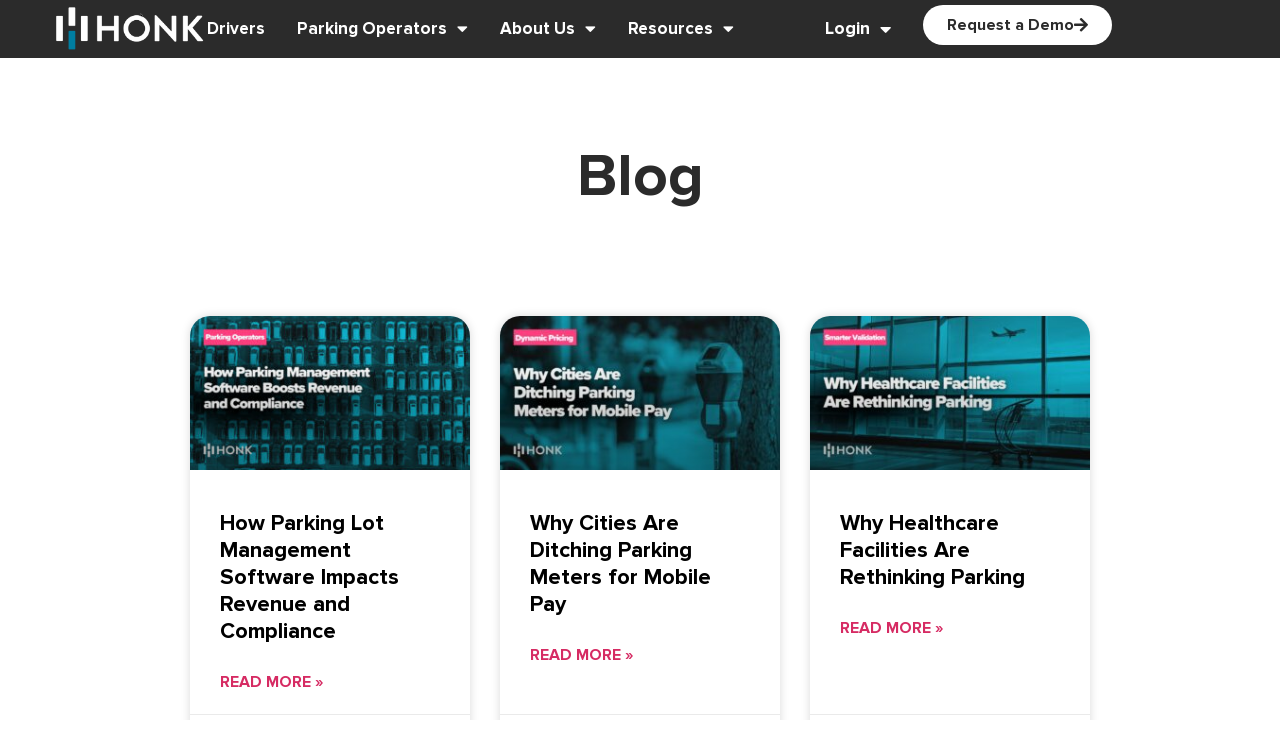

--- FILE ---
content_type: text/html; charset=UTF-8
request_url: https://www.honkmobile.com/tag/chief-revenue-officer/
body_size: 19228
content:
<!doctype html>
<html lang="en-CA">
<head>
	<meta charset="UTF-8">
	<meta name="viewport" content="width=device-width, initial-scale=1">
	<link rel="profile" href="https://gmpg.org/xfn/11">
	<meta name='robots' content='index, follow, max-image-preview:large, max-snippet:-1, max-video-preview:-1' />
<script id="cookie-law-info-gcm-var-js">
var _ckyGcm = {"status":true,"default_settings":[{"analytics":"granted","advertisement":"denied","functional":"denied","necessary":"granted","ad_user_data":"denied","ad_personalization":"denied","regions":"All"}],"wait_for_update":2000,"url_passthrough":false,"ads_data_redaction":false}</script>
<script id="cookie-law-info-gcm-js" type="text/javascript" src="https://www.honkmobile.com/wp-content/plugins/cookie-law-info/lite/frontend/js/gcm.min.js"></script> <script id="cookieyes" type="text/javascript" src="https://cdn-cookieyes.com/client_data/450cddbd03ba73db7aac5caa/script.js"></script>
	<!-- This site is optimized with the Yoast SEO plugin v26.6 - https://yoast.com/wordpress/plugins/seo/ -->
	<title>Chief Revenue Officer Archives | HONK</title>
	<link rel="canonical" href="https://www.honkmobile.com/tag/chief-revenue-officer/" />
	<meta property="og:locale" content="en_US" />
	<meta property="og:type" content="article" />
	<meta property="og:title" content="Chief Revenue Officer Archives | HONK" />
	<meta property="og:url" content="https://www.honkmobile.com/tag/chief-revenue-officer/" />
	<meta property="og:site_name" content="HONK" />
	<meta property="og:image" content="https://www.honkmobile.com/wp-content/uploads/2024/09/HONK-Social-jpg.webp" />
	<meta property="og:image:width" content="2400" />
	<meta property="og:image:height" content="1260" />
	<meta property="og:image:type" content="image/jpeg" />
	<meta name="twitter:card" content="summary_large_image" />
	<meta name="twitter:site" content="@honkmobile" />
	<script type="application/ld+json" class="yoast-schema-graph">{"@context":"https://schema.org","@graph":[{"@type":"CollectionPage","@id":"https://www.honkmobile.com/tag/chief-revenue-officer/","url":"https://www.honkmobile.com/tag/chief-revenue-officer/","name":"Chief Revenue Officer Archives | HONK","isPartOf":{"@id":"https://www.honkmobile.com/#website"},"primaryImageOfPage":{"@id":"https://www.honkmobile.com/tag/chief-revenue-officer/#primaryimage"},"image":{"@id":"https://www.honkmobile.com/tag/chief-revenue-officer/#primaryimage"},"thumbnailUrl":"https://www.honkmobile.com/wp-content/uploads/2023/01/Tim-Maloney-CRO-jpg.webp","breadcrumb":{"@id":"https://www.honkmobile.com/tag/chief-revenue-officer/#breadcrumb"},"inLanguage":"en-CA"},{"@type":"ImageObject","inLanguage":"en-CA","@id":"https://www.honkmobile.com/tag/chief-revenue-officer/#primaryimage","url":"https://www.honkmobile.com/wp-content/uploads/2023/01/Tim-Maloney-CRO-jpg.webp","contentUrl":"https://www.honkmobile.com/wp-content/uploads/2023/01/Tim-Maloney-CRO-jpg.webp","width":901,"height":472,"caption":"Tim Maloney | CRO | HONK | HonkMobile parking"},{"@type":"BreadcrumbList","@id":"https://www.honkmobile.com/tag/chief-revenue-officer/#breadcrumb","itemListElement":[{"@type":"ListItem","position":1,"name":"Home","item":"https://www.honkmobile.com/"},{"@type":"ListItem","position":2,"name":"Chief Revenue Officer"}]},{"@type":"WebSite","@id":"https://www.honkmobile.com/#website","url":"https://www.honkmobile.com/","name":"HONK","description":"Parking, transformed.","publisher":{"@id":"https://www.honkmobile.com/#organization"},"potentialAction":[{"@type":"SearchAction","target":{"@type":"EntryPoint","urlTemplate":"https://www.honkmobile.com/?s={search_term_string}"},"query-input":{"@type":"PropertyValueSpecification","valueRequired":true,"valueName":"search_term_string"}}],"inLanguage":"en-CA"},{"@type":"Organization","@id":"https://www.honkmobile.com/#organization","name":"HONK","url":"https://www.honkmobile.com/","logo":{"@type":"ImageObject","inLanguage":"en-CA","@id":"https://www.honkmobile.com/#/schema/logo/image/","url":"https://www.honkmobile.com/wp-content/uploads/2024/09/HONK-favicon-png.webp","contentUrl":"https://www.honkmobile.com/wp-content/uploads/2024/09/HONK-favicon-png.webp","width":1392,"height":1392,"caption":"HONK"},"image":{"@id":"https://www.honkmobile.com/#/schema/logo/image/"},"sameAs":["https://www.facebook.com/HonkMobile/","https://x.com/honkmobile","https://www.instagram.com/honk_parking/","https://ca.linkedin.com/company/honk-mobile"]}]}</script>
	<!-- / Yoast SEO plugin. -->


<link rel='dns-prefetch' href='//www.googletagmanager.com' />
<link rel="alternate" type="application/rss+xml" title="HONK &raquo; Feed" href="https://www.honkmobile.com/feed/" />
<link rel="alternate" type="application/rss+xml" title="HONK &raquo; Comments Feed" href="https://www.honkmobile.com/comments/feed/" />
<link rel="alternate" type="application/rss+xml" title="HONK &raquo; Chief Revenue Officer Tag Feed" href="https://www.honkmobile.com/tag/chief-revenue-officer/feed/" />
<style id='wp-img-auto-sizes-contain-inline-css'>
img:is([sizes=auto i],[sizes^="auto," i]){contain-intrinsic-size:3000px 1500px}
/*# sourceURL=wp-img-auto-sizes-contain-inline-css */
</style>
<link rel='stylesheet' id='embed-pdf-viewer-css' href='https://www.honkmobile.com/wp-content/plugins/embed-pdf-viewer/css/embed-pdf-viewer.css?ver=2.4.6' media='screen' />
<link rel='stylesheet' id='jkit-elements-main-css' href='https://www.honkmobile.com/wp-content/plugins/jeg-elementor-kit/assets/css/elements/main.css?ver=3.0.2' media='all' />
<style id='wp-emoji-styles-inline-css'>

	img.wp-smiley, img.emoji {
		display: inline !important;
		border: none !important;
		box-shadow: none !important;
		height: 1em !important;
		width: 1em !important;
		margin: 0 0.07em !important;
		vertical-align: -0.1em !important;
		background: none !important;
		padding: 0 !important;
	}
/*# sourceURL=wp-emoji-styles-inline-css */
</style>
<link rel='stylesheet' id='wp-block-library-css' href='https://www.honkmobile.com/wp-includes/css/dist/block-library/style.min.css?ver=6.9' media='all' />
<style id='cost-calculator-builder-calculator-selector-style-inline-css'>
/*!***************************************************************************************************************************************************************************************************************************************!*\
  !*** css ./node_modules/css-loader/dist/cjs.js??ruleSet[1].rules[4].use[1]!./node_modules/postcss-loader/dist/cjs.js??ruleSet[1].rules[4].use[2]!./node_modules/sass-loader/dist/cjs.js??ruleSet[1].rules[4].use[3]!./src/style.scss ***!
  \***************************************************************************************************************************************************************************************************************************************/
.ccb-gutenberg-block {
  padding: 20px;
  border: 1px solid black;
}
.ccb-gutenberg-block__header {
  display: flex;
  align-items: center;
  margin-bottom: 20px;
}
.ccb-gutenberg-block__icon {
  margin-right: 20px;
}

/*# sourceMappingURL=style-index.css.map*/
/*# sourceURL=https://www.honkmobile.com/wp-content/plugins/cost-calculator-builder/includes/gutenberg-block/build/style-index.css */
</style>
<style id='global-styles-inline-css'>
:root{--wp--preset--aspect-ratio--square: 1;--wp--preset--aspect-ratio--4-3: 4/3;--wp--preset--aspect-ratio--3-4: 3/4;--wp--preset--aspect-ratio--3-2: 3/2;--wp--preset--aspect-ratio--2-3: 2/3;--wp--preset--aspect-ratio--16-9: 16/9;--wp--preset--aspect-ratio--9-16: 9/16;--wp--preset--color--black: #000000;--wp--preset--color--cyan-bluish-gray: #abb8c3;--wp--preset--color--white: #ffffff;--wp--preset--color--pale-pink: #f78da7;--wp--preset--color--vivid-red: #cf2e2e;--wp--preset--color--luminous-vivid-orange: #ff6900;--wp--preset--color--luminous-vivid-amber: #fcb900;--wp--preset--color--light-green-cyan: #7bdcb5;--wp--preset--color--vivid-green-cyan: #00d084;--wp--preset--color--pale-cyan-blue: #8ed1fc;--wp--preset--color--vivid-cyan-blue: #0693e3;--wp--preset--color--vivid-purple: #9b51e0;--wp--preset--gradient--vivid-cyan-blue-to-vivid-purple: linear-gradient(135deg,rgb(6,147,227) 0%,rgb(155,81,224) 100%);--wp--preset--gradient--light-green-cyan-to-vivid-green-cyan: linear-gradient(135deg,rgb(122,220,180) 0%,rgb(0,208,130) 100%);--wp--preset--gradient--luminous-vivid-amber-to-luminous-vivid-orange: linear-gradient(135deg,rgb(252,185,0) 0%,rgb(255,105,0) 100%);--wp--preset--gradient--luminous-vivid-orange-to-vivid-red: linear-gradient(135deg,rgb(255,105,0) 0%,rgb(207,46,46) 100%);--wp--preset--gradient--very-light-gray-to-cyan-bluish-gray: linear-gradient(135deg,rgb(238,238,238) 0%,rgb(169,184,195) 100%);--wp--preset--gradient--cool-to-warm-spectrum: linear-gradient(135deg,rgb(74,234,220) 0%,rgb(151,120,209) 20%,rgb(207,42,186) 40%,rgb(238,44,130) 60%,rgb(251,105,98) 80%,rgb(254,248,76) 100%);--wp--preset--gradient--blush-light-purple: linear-gradient(135deg,rgb(255,206,236) 0%,rgb(152,150,240) 100%);--wp--preset--gradient--blush-bordeaux: linear-gradient(135deg,rgb(254,205,165) 0%,rgb(254,45,45) 50%,rgb(107,0,62) 100%);--wp--preset--gradient--luminous-dusk: linear-gradient(135deg,rgb(255,203,112) 0%,rgb(199,81,192) 50%,rgb(65,88,208) 100%);--wp--preset--gradient--pale-ocean: linear-gradient(135deg,rgb(255,245,203) 0%,rgb(182,227,212) 50%,rgb(51,167,181) 100%);--wp--preset--gradient--electric-grass: linear-gradient(135deg,rgb(202,248,128) 0%,rgb(113,206,126) 100%);--wp--preset--gradient--midnight: linear-gradient(135deg,rgb(2,3,129) 0%,rgb(40,116,252) 100%);--wp--preset--font-size--small: 13px;--wp--preset--font-size--medium: 20px;--wp--preset--font-size--large: 36px;--wp--preset--font-size--x-large: 42px;--wp--preset--spacing--20: 0.44rem;--wp--preset--spacing--30: 0.67rem;--wp--preset--spacing--40: 1rem;--wp--preset--spacing--50: 1.5rem;--wp--preset--spacing--60: 2.25rem;--wp--preset--spacing--70: 3.38rem;--wp--preset--spacing--80: 5.06rem;--wp--preset--shadow--natural: 6px 6px 9px rgba(0, 0, 0, 0.2);--wp--preset--shadow--deep: 12px 12px 50px rgba(0, 0, 0, 0.4);--wp--preset--shadow--sharp: 6px 6px 0px rgba(0, 0, 0, 0.2);--wp--preset--shadow--outlined: 6px 6px 0px -3px rgb(255, 255, 255), 6px 6px rgb(0, 0, 0);--wp--preset--shadow--crisp: 6px 6px 0px rgb(0, 0, 0);}:root { --wp--style--global--content-size: 800px;--wp--style--global--wide-size: 1200px; }:where(body) { margin: 0; }.wp-site-blocks > .alignleft { float: left; margin-right: 2em; }.wp-site-blocks > .alignright { float: right; margin-left: 2em; }.wp-site-blocks > .aligncenter { justify-content: center; margin-left: auto; margin-right: auto; }:where(.wp-site-blocks) > * { margin-block-start: 24px; margin-block-end: 0; }:where(.wp-site-blocks) > :first-child { margin-block-start: 0; }:where(.wp-site-blocks) > :last-child { margin-block-end: 0; }:root { --wp--style--block-gap: 24px; }:root :where(.is-layout-flow) > :first-child{margin-block-start: 0;}:root :where(.is-layout-flow) > :last-child{margin-block-end: 0;}:root :where(.is-layout-flow) > *{margin-block-start: 24px;margin-block-end: 0;}:root :where(.is-layout-constrained) > :first-child{margin-block-start: 0;}:root :where(.is-layout-constrained) > :last-child{margin-block-end: 0;}:root :where(.is-layout-constrained) > *{margin-block-start: 24px;margin-block-end: 0;}:root :where(.is-layout-flex){gap: 24px;}:root :where(.is-layout-grid){gap: 24px;}.is-layout-flow > .alignleft{float: left;margin-inline-start: 0;margin-inline-end: 2em;}.is-layout-flow > .alignright{float: right;margin-inline-start: 2em;margin-inline-end: 0;}.is-layout-flow > .aligncenter{margin-left: auto !important;margin-right: auto !important;}.is-layout-constrained > .alignleft{float: left;margin-inline-start: 0;margin-inline-end: 2em;}.is-layout-constrained > .alignright{float: right;margin-inline-start: 2em;margin-inline-end: 0;}.is-layout-constrained > .aligncenter{margin-left: auto !important;margin-right: auto !important;}.is-layout-constrained > :where(:not(.alignleft):not(.alignright):not(.alignfull)){max-width: var(--wp--style--global--content-size);margin-left: auto !important;margin-right: auto !important;}.is-layout-constrained > .alignwide{max-width: var(--wp--style--global--wide-size);}body .is-layout-flex{display: flex;}.is-layout-flex{flex-wrap: wrap;align-items: center;}.is-layout-flex > :is(*, div){margin: 0;}body .is-layout-grid{display: grid;}.is-layout-grid > :is(*, div){margin: 0;}body{padding-top: 0px;padding-right: 0px;padding-bottom: 0px;padding-left: 0px;}a:where(:not(.wp-element-button)){text-decoration: underline;}:root :where(.wp-element-button, .wp-block-button__link){background-color: #32373c;border-width: 0;color: #fff;font-family: inherit;font-size: inherit;font-style: inherit;font-weight: inherit;letter-spacing: inherit;line-height: inherit;padding-top: calc(0.667em + 2px);padding-right: calc(1.333em + 2px);padding-bottom: calc(0.667em + 2px);padding-left: calc(1.333em + 2px);text-decoration: none;text-transform: inherit;}.has-black-color{color: var(--wp--preset--color--black) !important;}.has-cyan-bluish-gray-color{color: var(--wp--preset--color--cyan-bluish-gray) !important;}.has-white-color{color: var(--wp--preset--color--white) !important;}.has-pale-pink-color{color: var(--wp--preset--color--pale-pink) !important;}.has-vivid-red-color{color: var(--wp--preset--color--vivid-red) !important;}.has-luminous-vivid-orange-color{color: var(--wp--preset--color--luminous-vivid-orange) !important;}.has-luminous-vivid-amber-color{color: var(--wp--preset--color--luminous-vivid-amber) !important;}.has-light-green-cyan-color{color: var(--wp--preset--color--light-green-cyan) !important;}.has-vivid-green-cyan-color{color: var(--wp--preset--color--vivid-green-cyan) !important;}.has-pale-cyan-blue-color{color: var(--wp--preset--color--pale-cyan-blue) !important;}.has-vivid-cyan-blue-color{color: var(--wp--preset--color--vivid-cyan-blue) !important;}.has-vivid-purple-color{color: var(--wp--preset--color--vivid-purple) !important;}.has-black-background-color{background-color: var(--wp--preset--color--black) !important;}.has-cyan-bluish-gray-background-color{background-color: var(--wp--preset--color--cyan-bluish-gray) !important;}.has-white-background-color{background-color: var(--wp--preset--color--white) !important;}.has-pale-pink-background-color{background-color: var(--wp--preset--color--pale-pink) !important;}.has-vivid-red-background-color{background-color: var(--wp--preset--color--vivid-red) !important;}.has-luminous-vivid-orange-background-color{background-color: var(--wp--preset--color--luminous-vivid-orange) !important;}.has-luminous-vivid-amber-background-color{background-color: var(--wp--preset--color--luminous-vivid-amber) !important;}.has-light-green-cyan-background-color{background-color: var(--wp--preset--color--light-green-cyan) !important;}.has-vivid-green-cyan-background-color{background-color: var(--wp--preset--color--vivid-green-cyan) !important;}.has-pale-cyan-blue-background-color{background-color: var(--wp--preset--color--pale-cyan-blue) !important;}.has-vivid-cyan-blue-background-color{background-color: var(--wp--preset--color--vivid-cyan-blue) !important;}.has-vivid-purple-background-color{background-color: var(--wp--preset--color--vivid-purple) !important;}.has-black-border-color{border-color: var(--wp--preset--color--black) !important;}.has-cyan-bluish-gray-border-color{border-color: var(--wp--preset--color--cyan-bluish-gray) !important;}.has-white-border-color{border-color: var(--wp--preset--color--white) !important;}.has-pale-pink-border-color{border-color: var(--wp--preset--color--pale-pink) !important;}.has-vivid-red-border-color{border-color: var(--wp--preset--color--vivid-red) !important;}.has-luminous-vivid-orange-border-color{border-color: var(--wp--preset--color--luminous-vivid-orange) !important;}.has-luminous-vivid-amber-border-color{border-color: var(--wp--preset--color--luminous-vivid-amber) !important;}.has-light-green-cyan-border-color{border-color: var(--wp--preset--color--light-green-cyan) !important;}.has-vivid-green-cyan-border-color{border-color: var(--wp--preset--color--vivid-green-cyan) !important;}.has-pale-cyan-blue-border-color{border-color: var(--wp--preset--color--pale-cyan-blue) !important;}.has-vivid-cyan-blue-border-color{border-color: var(--wp--preset--color--vivid-cyan-blue) !important;}.has-vivid-purple-border-color{border-color: var(--wp--preset--color--vivid-purple) !important;}.has-vivid-cyan-blue-to-vivid-purple-gradient-background{background: var(--wp--preset--gradient--vivid-cyan-blue-to-vivid-purple) !important;}.has-light-green-cyan-to-vivid-green-cyan-gradient-background{background: var(--wp--preset--gradient--light-green-cyan-to-vivid-green-cyan) !important;}.has-luminous-vivid-amber-to-luminous-vivid-orange-gradient-background{background: var(--wp--preset--gradient--luminous-vivid-amber-to-luminous-vivid-orange) !important;}.has-luminous-vivid-orange-to-vivid-red-gradient-background{background: var(--wp--preset--gradient--luminous-vivid-orange-to-vivid-red) !important;}.has-very-light-gray-to-cyan-bluish-gray-gradient-background{background: var(--wp--preset--gradient--very-light-gray-to-cyan-bluish-gray) !important;}.has-cool-to-warm-spectrum-gradient-background{background: var(--wp--preset--gradient--cool-to-warm-spectrum) !important;}.has-blush-light-purple-gradient-background{background: var(--wp--preset--gradient--blush-light-purple) !important;}.has-blush-bordeaux-gradient-background{background: var(--wp--preset--gradient--blush-bordeaux) !important;}.has-luminous-dusk-gradient-background{background: var(--wp--preset--gradient--luminous-dusk) !important;}.has-pale-ocean-gradient-background{background: var(--wp--preset--gradient--pale-ocean) !important;}.has-electric-grass-gradient-background{background: var(--wp--preset--gradient--electric-grass) !important;}.has-midnight-gradient-background{background: var(--wp--preset--gradient--midnight) !important;}.has-small-font-size{font-size: var(--wp--preset--font-size--small) !important;}.has-medium-font-size{font-size: var(--wp--preset--font-size--medium) !important;}.has-large-font-size{font-size: var(--wp--preset--font-size--large) !important;}.has-x-large-font-size{font-size: var(--wp--preset--font-size--x-large) !important;}
:root :where(.wp-block-pullquote){font-size: 1.5em;line-height: 1.6;}
/*# sourceURL=global-styles-inline-css */
</style>
<link rel='stylesheet' id='elementor-icons-css' href='https://www.honkmobile.com/wp-content/plugins/elementor/assets/lib/eicons/css/elementor-icons.min.css?ver=5.45.0' media='all' />
<link rel='stylesheet' id='elementor-frontend-css' href='https://www.honkmobile.com/wp-content/uploads/elementor/css/custom-frontend.min.css?ver=1767735992' media='all' />
<style id='elementor-frontend-inline-css'>
@-webkit-keyframes ha_fadeIn{0%{opacity:0}to{opacity:1}}@keyframes ha_fadeIn{0%{opacity:0}to{opacity:1}}@-webkit-keyframes ha_zoomIn{0%{opacity:0;-webkit-transform:scale3d(.3,.3,.3);transform:scale3d(.3,.3,.3)}50%{opacity:1}}@keyframes ha_zoomIn{0%{opacity:0;-webkit-transform:scale3d(.3,.3,.3);transform:scale3d(.3,.3,.3)}50%{opacity:1}}@-webkit-keyframes ha_rollIn{0%{opacity:0;-webkit-transform:translate3d(-100%,0,0) rotate3d(0,0,1,-120deg);transform:translate3d(-100%,0,0) rotate3d(0,0,1,-120deg)}to{opacity:1}}@keyframes ha_rollIn{0%{opacity:0;-webkit-transform:translate3d(-100%,0,0) rotate3d(0,0,1,-120deg);transform:translate3d(-100%,0,0) rotate3d(0,0,1,-120deg)}to{opacity:1}}@-webkit-keyframes ha_bounce{0%,20%,53%,to{-webkit-animation-timing-function:cubic-bezier(.215,.61,.355,1);animation-timing-function:cubic-bezier(.215,.61,.355,1)}40%,43%{-webkit-transform:translate3d(0,-30px,0) scaleY(1.1);transform:translate3d(0,-30px,0) scaleY(1.1);-webkit-animation-timing-function:cubic-bezier(.755,.05,.855,.06);animation-timing-function:cubic-bezier(.755,.05,.855,.06)}70%{-webkit-transform:translate3d(0,-15px,0) scaleY(1.05);transform:translate3d(0,-15px,0) scaleY(1.05);-webkit-animation-timing-function:cubic-bezier(.755,.05,.855,.06);animation-timing-function:cubic-bezier(.755,.05,.855,.06)}80%{-webkit-transition-timing-function:cubic-bezier(.215,.61,.355,1);transition-timing-function:cubic-bezier(.215,.61,.355,1);-webkit-transform:translate3d(0,0,0) scaleY(.95);transform:translate3d(0,0,0) scaleY(.95)}90%{-webkit-transform:translate3d(0,-4px,0) scaleY(1.02);transform:translate3d(0,-4px,0) scaleY(1.02)}}@keyframes ha_bounce{0%,20%,53%,to{-webkit-animation-timing-function:cubic-bezier(.215,.61,.355,1);animation-timing-function:cubic-bezier(.215,.61,.355,1)}40%,43%{-webkit-transform:translate3d(0,-30px,0) scaleY(1.1);transform:translate3d(0,-30px,0) scaleY(1.1);-webkit-animation-timing-function:cubic-bezier(.755,.05,.855,.06);animation-timing-function:cubic-bezier(.755,.05,.855,.06)}70%{-webkit-transform:translate3d(0,-15px,0) scaleY(1.05);transform:translate3d(0,-15px,0) scaleY(1.05);-webkit-animation-timing-function:cubic-bezier(.755,.05,.855,.06);animation-timing-function:cubic-bezier(.755,.05,.855,.06)}80%{-webkit-transition-timing-function:cubic-bezier(.215,.61,.355,1);transition-timing-function:cubic-bezier(.215,.61,.355,1);-webkit-transform:translate3d(0,0,0) scaleY(.95);transform:translate3d(0,0,0) scaleY(.95)}90%{-webkit-transform:translate3d(0,-4px,0) scaleY(1.02);transform:translate3d(0,-4px,0) scaleY(1.02)}}@-webkit-keyframes ha_bounceIn{0%,20%,40%,60%,80%,to{-webkit-animation-timing-function:cubic-bezier(.215,.61,.355,1);animation-timing-function:cubic-bezier(.215,.61,.355,1)}0%{opacity:0;-webkit-transform:scale3d(.3,.3,.3);transform:scale3d(.3,.3,.3)}20%{-webkit-transform:scale3d(1.1,1.1,1.1);transform:scale3d(1.1,1.1,1.1)}40%{-webkit-transform:scale3d(.9,.9,.9);transform:scale3d(.9,.9,.9)}60%{opacity:1;-webkit-transform:scale3d(1.03,1.03,1.03);transform:scale3d(1.03,1.03,1.03)}80%{-webkit-transform:scale3d(.97,.97,.97);transform:scale3d(.97,.97,.97)}to{opacity:1}}@keyframes ha_bounceIn{0%,20%,40%,60%,80%,to{-webkit-animation-timing-function:cubic-bezier(.215,.61,.355,1);animation-timing-function:cubic-bezier(.215,.61,.355,1)}0%{opacity:0;-webkit-transform:scale3d(.3,.3,.3);transform:scale3d(.3,.3,.3)}20%{-webkit-transform:scale3d(1.1,1.1,1.1);transform:scale3d(1.1,1.1,1.1)}40%{-webkit-transform:scale3d(.9,.9,.9);transform:scale3d(.9,.9,.9)}60%{opacity:1;-webkit-transform:scale3d(1.03,1.03,1.03);transform:scale3d(1.03,1.03,1.03)}80%{-webkit-transform:scale3d(.97,.97,.97);transform:scale3d(.97,.97,.97)}to{opacity:1}}@-webkit-keyframes ha_flipInX{0%{opacity:0;-webkit-transform:perspective(400px) rotate3d(1,0,0,90deg);transform:perspective(400px) rotate3d(1,0,0,90deg);-webkit-animation-timing-function:ease-in;animation-timing-function:ease-in}40%{-webkit-transform:perspective(400px) rotate3d(1,0,0,-20deg);transform:perspective(400px) rotate3d(1,0,0,-20deg);-webkit-animation-timing-function:ease-in;animation-timing-function:ease-in}60%{opacity:1;-webkit-transform:perspective(400px) rotate3d(1,0,0,10deg);transform:perspective(400px) rotate3d(1,0,0,10deg)}80%{-webkit-transform:perspective(400px) rotate3d(1,0,0,-5deg);transform:perspective(400px) rotate3d(1,0,0,-5deg)}}@keyframes ha_flipInX{0%{opacity:0;-webkit-transform:perspective(400px) rotate3d(1,0,0,90deg);transform:perspective(400px) rotate3d(1,0,0,90deg);-webkit-animation-timing-function:ease-in;animation-timing-function:ease-in}40%{-webkit-transform:perspective(400px) rotate3d(1,0,0,-20deg);transform:perspective(400px) rotate3d(1,0,0,-20deg);-webkit-animation-timing-function:ease-in;animation-timing-function:ease-in}60%{opacity:1;-webkit-transform:perspective(400px) rotate3d(1,0,0,10deg);transform:perspective(400px) rotate3d(1,0,0,10deg)}80%{-webkit-transform:perspective(400px) rotate3d(1,0,0,-5deg);transform:perspective(400px) rotate3d(1,0,0,-5deg)}}@-webkit-keyframes ha_flipInY{0%{opacity:0;-webkit-transform:perspective(400px) rotate3d(0,1,0,90deg);transform:perspective(400px) rotate3d(0,1,0,90deg);-webkit-animation-timing-function:ease-in;animation-timing-function:ease-in}40%{-webkit-transform:perspective(400px) rotate3d(0,1,0,-20deg);transform:perspective(400px) rotate3d(0,1,0,-20deg);-webkit-animation-timing-function:ease-in;animation-timing-function:ease-in}60%{opacity:1;-webkit-transform:perspective(400px) rotate3d(0,1,0,10deg);transform:perspective(400px) rotate3d(0,1,0,10deg)}80%{-webkit-transform:perspective(400px) rotate3d(0,1,0,-5deg);transform:perspective(400px) rotate3d(0,1,0,-5deg)}}@keyframes ha_flipInY{0%{opacity:0;-webkit-transform:perspective(400px) rotate3d(0,1,0,90deg);transform:perspective(400px) rotate3d(0,1,0,90deg);-webkit-animation-timing-function:ease-in;animation-timing-function:ease-in}40%{-webkit-transform:perspective(400px) rotate3d(0,1,0,-20deg);transform:perspective(400px) rotate3d(0,1,0,-20deg);-webkit-animation-timing-function:ease-in;animation-timing-function:ease-in}60%{opacity:1;-webkit-transform:perspective(400px) rotate3d(0,1,0,10deg);transform:perspective(400px) rotate3d(0,1,0,10deg)}80%{-webkit-transform:perspective(400px) rotate3d(0,1,0,-5deg);transform:perspective(400px) rotate3d(0,1,0,-5deg)}}@-webkit-keyframes ha_swing{20%{-webkit-transform:rotate3d(0,0,1,15deg);transform:rotate3d(0,0,1,15deg)}40%{-webkit-transform:rotate3d(0,0,1,-10deg);transform:rotate3d(0,0,1,-10deg)}60%{-webkit-transform:rotate3d(0,0,1,5deg);transform:rotate3d(0,0,1,5deg)}80%{-webkit-transform:rotate3d(0,0,1,-5deg);transform:rotate3d(0,0,1,-5deg)}}@keyframes ha_swing{20%{-webkit-transform:rotate3d(0,0,1,15deg);transform:rotate3d(0,0,1,15deg)}40%{-webkit-transform:rotate3d(0,0,1,-10deg);transform:rotate3d(0,0,1,-10deg)}60%{-webkit-transform:rotate3d(0,0,1,5deg);transform:rotate3d(0,0,1,5deg)}80%{-webkit-transform:rotate3d(0,0,1,-5deg);transform:rotate3d(0,0,1,-5deg)}}@-webkit-keyframes ha_slideInDown{0%{visibility:visible;-webkit-transform:translate3d(0,-100%,0);transform:translate3d(0,-100%,0)}}@keyframes ha_slideInDown{0%{visibility:visible;-webkit-transform:translate3d(0,-100%,0);transform:translate3d(0,-100%,0)}}@-webkit-keyframes ha_slideInUp{0%{visibility:visible;-webkit-transform:translate3d(0,100%,0);transform:translate3d(0,100%,0)}}@keyframes ha_slideInUp{0%{visibility:visible;-webkit-transform:translate3d(0,100%,0);transform:translate3d(0,100%,0)}}@-webkit-keyframes ha_slideInLeft{0%{visibility:visible;-webkit-transform:translate3d(-100%,0,0);transform:translate3d(-100%,0,0)}}@keyframes ha_slideInLeft{0%{visibility:visible;-webkit-transform:translate3d(-100%,0,0);transform:translate3d(-100%,0,0)}}@-webkit-keyframes ha_slideInRight{0%{visibility:visible;-webkit-transform:translate3d(100%,0,0);transform:translate3d(100%,0,0)}}@keyframes ha_slideInRight{0%{visibility:visible;-webkit-transform:translate3d(100%,0,0);transform:translate3d(100%,0,0)}}.ha_fadeIn{-webkit-animation-name:ha_fadeIn;animation-name:ha_fadeIn}.ha_zoomIn{-webkit-animation-name:ha_zoomIn;animation-name:ha_zoomIn}.ha_rollIn{-webkit-animation-name:ha_rollIn;animation-name:ha_rollIn}.ha_bounce{-webkit-transform-origin:center bottom;-ms-transform-origin:center bottom;transform-origin:center bottom;-webkit-animation-name:ha_bounce;animation-name:ha_bounce}.ha_bounceIn{-webkit-animation-name:ha_bounceIn;animation-name:ha_bounceIn;-webkit-animation-duration:.75s;-webkit-animation-duration:calc(var(--animate-duration)*.75);animation-duration:.75s;animation-duration:calc(var(--animate-duration)*.75)}.ha_flipInX,.ha_flipInY{-webkit-animation-name:ha_flipInX;animation-name:ha_flipInX;-webkit-backface-visibility:visible!important;backface-visibility:visible!important}.ha_flipInY{-webkit-animation-name:ha_flipInY;animation-name:ha_flipInY}.ha_swing{-webkit-transform-origin:top center;-ms-transform-origin:top center;transform-origin:top center;-webkit-animation-name:ha_swing;animation-name:ha_swing}.ha_slideInDown{-webkit-animation-name:ha_slideInDown;animation-name:ha_slideInDown}.ha_slideInUp{-webkit-animation-name:ha_slideInUp;animation-name:ha_slideInUp}.ha_slideInLeft{-webkit-animation-name:ha_slideInLeft;animation-name:ha_slideInLeft}.ha_slideInRight{-webkit-animation-name:ha_slideInRight;animation-name:ha_slideInRight}.ha-css-transform-yes{-webkit-transition-duration:var(--ha-tfx-transition-duration, .2s);transition-duration:var(--ha-tfx-transition-duration, .2s);-webkit-transition-property:-webkit-transform;transition-property:transform;transition-property:transform,-webkit-transform;-webkit-transform:translate(var(--ha-tfx-translate-x, 0),var(--ha-tfx-translate-y, 0)) scale(var(--ha-tfx-scale-x, 1),var(--ha-tfx-scale-y, 1)) skew(var(--ha-tfx-skew-x, 0),var(--ha-tfx-skew-y, 0)) rotateX(var(--ha-tfx-rotate-x, 0)) rotateY(var(--ha-tfx-rotate-y, 0)) rotateZ(var(--ha-tfx-rotate-z, 0));transform:translate(var(--ha-tfx-translate-x, 0),var(--ha-tfx-translate-y, 0)) scale(var(--ha-tfx-scale-x, 1),var(--ha-tfx-scale-y, 1)) skew(var(--ha-tfx-skew-x, 0),var(--ha-tfx-skew-y, 0)) rotateX(var(--ha-tfx-rotate-x, 0)) rotateY(var(--ha-tfx-rotate-y, 0)) rotateZ(var(--ha-tfx-rotate-z, 0))}.ha-css-transform-yes:hover{-webkit-transform:translate(var(--ha-tfx-translate-x-hover, var(--ha-tfx-translate-x, 0)),var(--ha-tfx-translate-y-hover, var(--ha-tfx-translate-y, 0))) scale(var(--ha-tfx-scale-x-hover, var(--ha-tfx-scale-x, 1)),var(--ha-tfx-scale-y-hover, var(--ha-tfx-scale-y, 1))) skew(var(--ha-tfx-skew-x-hover, var(--ha-tfx-skew-x, 0)),var(--ha-tfx-skew-y-hover, var(--ha-tfx-skew-y, 0))) rotateX(var(--ha-tfx-rotate-x-hover, var(--ha-tfx-rotate-x, 0))) rotateY(var(--ha-tfx-rotate-y-hover, var(--ha-tfx-rotate-y, 0))) rotateZ(var(--ha-tfx-rotate-z-hover, var(--ha-tfx-rotate-z, 0)));transform:translate(var(--ha-tfx-translate-x-hover, var(--ha-tfx-translate-x, 0)),var(--ha-tfx-translate-y-hover, var(--ha-tfx-translate-y, 0))) scale(var(--ha-tfx-scale-x-hover, var(--ha-tfx-scale-x, 1)),var(--ha-tfx-scale-y-hover, var(--ha-tfx-scale-y, 1))) skew(var(--ha-tfx-skew-x-hover, var(--ha-tfx-skew-x, 0)),var(--ha-tfx-skew-y-hover, var(--ha-tfx-skew-y, 0))) rotateX(var(--ha-tfx-rotate-x-hover, var(--ha-tfx-rotate-x, 0))) rotateY(var(--ha-tfx-rotate-y-hover, var(--ha-tfx-rotate-y, 0))) rotateZ(var(--ha-tfx-rotate-z-hover, var(--ha-tfx-rotate-z, 0)))}.happy-addon>.elementor-widget-container{word-wrap:break-word;overflow-wrap:break-word}.happy-addon>.elementor-widget-container,.happy-addon>.elementor-widget-container *{-webkit-box-sizing:border-box;box-sizing:border-box}.happy-addon:not(:has(.elementor-widget-container)),.happy-addon:not(:has(.elementor-widget-container)) *{-webkit-box-sizing:border-box;box-sizing:border-box;word-wrap:break-word;overflow-wrap:break-word}.happy-addon p:empty{display:none}.happy-addon .elementor-inline-editing{min-height:auto!important}.happy-addon-pro img{max-width:100%;height:auto;-o-object-fit:cover;object-fit:cover}.ha-screen-reader-text{position:absolute;overflow:hidden;clip:rect(1px,1px,1px,1px);margin:-1px;padding:0;width:1px;height:1px;border:0;word-wrap:normal!important;-webkit-clip-path:inset(50%);clip-path:inset(50%)}.ha-has-bg-overlay>.elementor-widget-container{position:relative;z-index:1}.ha-has-bg-overlay>.elementor-widget-container:before{position:absolute;top:0;left:0;z-index:-1;width:100%;height:100%;content:""}.ha-has-bg-overlay:not(:has(.elementor-widget-container)){position:relative;z-index:1}.ha-has-bg-overlay:not(:has(.elementor-widget-container)):before{position:absolute;top:0;left:0;z-index:-1;width:100%;height:100%;content:""}.ha-popup--is-enabled .ha-js-popup,.ha-popup--is-enabled .ha-js-popup img{cursor:-webkit-zoom-in!important;cursor:zoom-in!important}.mfp-wrap .mfp-arrow,.mfp-wrap .mfp-close{background-color:transparent}.mfp-wrap .mfp-arrow:focus,.mfp-wrap .mfp-close:focus{outline-width:thin}.ha-advanced-tooltip-enable{position:relative;cursor:pointer;--ha-tooltip-arrow-color:black;--ha-tooltip-arrow-distance:0}.ha-advanced-tooltip-enable .ha-advanced-tooltip-content{position:absolute;z-index:999;display:none;padding:5px 0;width:120px;height:auto;border-radius:6px;background-color:#000;color:#fff;text-align:center;opacity:0}.ha-advanced-tooltip-enable .ha-advanced-tooltip-content::after{position:absolute;border-width:5px;border-style:solid;content:""}.ha-advanced-tooltip-enable .ha-advanced-tooltip-content.no-arrow::after{visibility:hidden}.ha-advanced-tooltip-enable .ha-advanced-tooltip-content.show{display:inline-block;opacity:1}.ha-advanced-tooltip-enable.ha-advanced-tooltip-top .ha-advanced-tooltip-content,body[data-elementor-device-mode=tablet] .ha-advanced-tooltip-enable.ha-advanced-tooltip-tablet-top .ha-advanced-tooltip-content{top:unset;right:0;bottom:calc(101% + var(--ha-tooltip-arrow-distance));left:0;margin:0 auto}.ha-advanced-tooltip-enable.ha-advanced-tooltip-top .ha-advanced-tooltip-content::after,body[data-elementor-device-mode=tablet] .ha-advanced-tooltip-enable.ha-advanced-tooltip-tablet-top .ha-advanced-tooltip-content::after{top:100%;right:unset;bottom:unset;left:50%;border-color:var(--ha-tooltip-arrow-color) transparent transparent transparent;-webkit-transform:translateX(-50%);-ms-transform:translateX(-50%);transform:translateX(-50%)}.ha-advanced-tooltip-enable.ha-advanced-tooltip-bottom .ha-advanced-tooltip-content,body[data-elementor-device-mode=tablet] .ha-advanced-tooltip-enable.ha-advanced-tooltip-tablet-bottom .ha-advanced-tooltip-content{top:calc(101% + var(--ha-tooltip-arrow-distance));right:0;bottom:unset;left:0;margin:0 auto}.ha-advanced-tooltip-enable.ha-advanced-tooltip-bottom .ha-advanced-tooltip-content::after,body[data-elementor-device-mode=tablet] .ha-advanced-tooltip-enable.ha-advanced-tooltip-tablet-bottom .ha-advanced-tooltip-content::after{top:unset;right:unset;bottom:100%;left:50%;border-color:transparent transparent var(--ha-tooltip-arrow-color) transparent;-webkit-transform:translateX(-50%);-ms-transform:translateX(-50%);transform:translateX(-50%)}.ha-advanced-tooltip-enable.ha-advanced-tooltip-left .ha-advanced-tooltip-content,body[data-elementor-device-mode=tablet] .ha-advanced-tooltip-enable.ha-advanced-tooltip-tablet-left .ha-advanced-tooltip-content{top:50%;right:calc(101% + var(--ha-tooltip-arrow-distance));bottom:unset;left:unset;-webkit-transform:translateY(-50%);-ms-transform:translateY(-50%);transform:translateY(-50%)}.ha-advanced-tooltip-enable.ha-advanced-tooltip-left .ha-advanced-tooltip-content::after,body[data-elementor-device-mode=tablet] .ha-advanced-tooltip-enable.ha-advanced-tooltip-tablet-left .ha-advanced-tooltip-content::after{top:50%;right:unset;bottom:unset;left:100%;border-color:transparent transparent transparent var(--ha-tooltip-arrow-color);-webkit-transform:translateY(-50%);-ms-transform:translateY(-50%);transform:translateY(-50%)}.ha-advanced-tooltip-enable.ha-advanced-tooltip-right .ha-advanced-tooltip-content,body[data-elementor-device-mode=tablet] .ha-advanced-tooltip-enable.ha-advanced-tooltip-tablet-right .ha-advanced-tooltip-content{top:50%;right:unset;bottom:unset;left:calc(101% + var(--ha-tooltip-arrow-distance));-webkit-transform:translateY(-50%);-ms-transform:translateY(-50%);transform:translateY(-50%)}.ha-advanced-tooltip-enable.ha-advanced-tooltip-right .ha-advanced-tooltip-content::after,body[data-elementor-device-mode=tablet] .ha-advanced-tooltip-enable.ha-advanced-tooltip-tablet-right .ha-advanced-tooltip-content::after{top:50%;right:100%;bottom:unset;left:unset;border-color:transparent var(--ha-tooltip-arrow-color) transparent transparent;-webkit-transform:translateY(-50%);-ms-transform:translateY(-50%);transform:translateY(-50%)}body[data-elementor-device-mode=mobile] .ha-advanced-tooltip-enable.ha-advanced-tooltip-mobile-top .ha-advanced-tooltip-content{top:unset;right:0;bottom:calc(101% + var(--ha-tooltip-arrow-distance));left:0;margin:0 auto}body[data-elementor-device-mode=mobile] .ha-advanced-tooltip-enable.ha-advanced-tooltip-mobile-top .ha-advanced-tooltip-content::after{top:100%;right:unset;bottom:unset;left:50%;border-color:var(--ha-tooltip-arrow-color) transparent transparent transparent;-webkit-transform:translateX(-50%);-ms-transform:translateX(-50%);transform:translateX(-50%)}body[data-elementor-device-mode=mobile] .ha-advanced-tooltip-enable.ha-advanced-tooltip-mobile-bottom .ha-advanced-tooltip-content{top:calc(101% + var(--ha-tooltip-arrow-distance));right:0;bottom:unset;left:0;margin:0 auto}body[data-elementor-device-mode=mobile] .ha-advanced-tooltip-enable.ha-advanced-tooltip-mobile-bottom .ha-advanced-tooltip-content::after{top:unset;right:unset;bottom:100%;left:50%;border-color:transparent transparent var(--ha-tooltip-arrow-color) transparent;-webkit-transform:translateX(-50%);-ms-transform:translateX(-50%);transform:translateX(-50%)}body[data-elementor-device-mode=mobile] .ha-advanced-tooltip-enable.ha-advanced-tooltip-mobile-left .ha-advanced-tooltip-content{top:50%;right:calc(101% + var(--ha-tooltip-arrow-distance));bottom:unset;left:unset;-webkit-transform:translateY(-50%);-ms-transform:translateY(-50%);transform:translateY(-50%)}body[data-elementor-device-mode=mobile] .ha-advanced-tooltip-enable.ha-advanced-tooltip-mobile-left .ha-advanced-tooltip-content::after{top:50%;right:unset;bottom:unset;left:100%;border-color:transparent transparent transparent var(--ha-tooltip-arrow-color);-webkit-transform:translateY(-50%);-ms-transform:translateY(-50%);transform:translateY(-50%)}body[data-elementor-device-mode=mobile] .ha-advanced-tooltip-enable.ha-advanced-tooltip-mobile-right .ha-advanced-tooltip-content{top:50%;right:unset;bottom:unset;left:calc(101% + var(--ha-tooltip-arrow-distance));-webkit-transform:translateY(-50%);-ms-transform:translateY(-50%);transform:translateY(-50%)}body[data-elementor-device-mode=mobile] .ha-advanced-tooltip-enable.ha-advanced-tooltip-mobile-right .ha-advanced-tooltip-content::after{top:50%;right:100%;bottom:unset;left:unset;border-color:transparent var(--ha-tooltip-arrow-color) transparent transparent;-webkit-transform:translateY(-50%);-ms-transform:translateY(-50%);transform:translateY(-50%)}body.elementor-editor-active .happy-addon.ha-gravityforms .gform_wrapper{display:block!important}.ha-scroll-to-top-wrap.ha-scroll-to-top-hide{display:none}.ha-scroll-to-top-wrap.edit-mode,.ha-scroll-to-top-wrap.single-page-off{display:none!important}.ha-scroll-to-top-button{position:fixed;right:15px;bottom:15px;z-index:9999;display:-webkit-box;display:-webkit-flex;display:-ms-flexbox;display:flex;-webkit-box-align:center;-webkit-align-items:center;align-items:center;-ms-flex-align:center;-webkit-box-pack:center;-ms-flex-pack:center;-webkit-justify-content:center;justify-content:center;width:50px;height:50px;border-radius:50px;background-color:#5636d1;color:#fff;text-align:center;opacity:1;cursor:pointer;-webkit-transition:all .3s;transition:all .3s}.ha-scroll-to-top-button i{color:#fff;font-size:16px}.ha-scroll-to-top-button:hover{background-color:#e2498a}
/*# sourceURL=elementor-frontend-inline-css */
</style>
<link rel='stylesheet' id='elementor-post-229674-css' href='https://www.honkmobile.com/wp-content/uploads/elementor/css/post-229674.css?ver=1767735992' media='all' />
<link rel='stylesheet' id='hello-elementor-css' href='https://www.honkmobile.com/wp-content/themes/hello-elementor/assets/css/reset.css?ver=3.4.5' media='all' />
<link rel='stylesheet' id='hello-elementor-theme-style-css' href='https://www.honkmobile.com/wp-content/themes/hello-elementor/assets/css/theme.css?ver=3.4.5' media='all' />
<link rel='stylesheet' id='hello-elementor-header-footer-css' href='https://www.honkmobile.com/wp-content/themes/hello-elementor/assets/css/header-footer.css?ver=3.4.5' media='all' />
<link rel='stylesheet' id='widget-image-css' href='https://www.honkmobile.com/wp-content/plugins/elementor/assets/css/widget-image.min.css?ver=3.34.0' media='all' />
<link rel='stylesheet' id='widget-nav-menu-css' href='https://www.honkmobile.com/wp-content/uploads/elementor/css/custom-pro-widget-nav-menu.min.css?ver=1767735992' media='all' />
<link rel='stylesheet' id='e-sticky-css' href='https://www.honkmobile.com/wp-content/plugins/elementor-pro/assets/css/modules/sticky.min.css?ver=3.34.0' media='all' />
<link rel='stylesheet' id='widget-heading-css' href='https://www.honkmobile.com/wp-content/plugins/elementor/assets/css/widget-heading.min.css?ver=3.34.0' media='all' />
<link rel='stylesheet' id='widget-icon-list-css' href='https://www.honkmobile.com/wp-content/uploads/elementor/css/custom-widget-icon-list.min.css?ver=1767735992' media='all' />
<link rel='stylesheet' id='widget-social-icons-css' href='https://www.honkmobile.com/wp-content/plugins/elementor/assets/css/widget-social-icons.min.css?ver=3.34.0' media='all' />
<link rel='stylesheet' id='e-apple-webkit-css' href='https://www.honkmobile.com/wp-content/uploads/elementor/css/custom-apple-webkit.min.css?ver=1767735992' media='all' />
<link rel='stylesheet' id='widget-posts-css' href='https://www.honkmobile.com/wp-content/plugins/elementor-pro/assets/css/widget-posts.min.css?ver=3.34.0' media='all' />
<link rel='stylesheet' id='elementor-post-230445-css' href='https://www.honkmobile.com/wp-content/uploads/elementor/css/post-230445.css?ver=1767735994' media='all' />
<link rel='stylesheet' id='happy-icons-css' href='https://www.honkmobile.com/wp-content/plugins/happy-elementor-addons/assets/fonts/style.min.css?ver=3.20.4' media='all' />
<link rel='stylesheet' id='font-awesome-css' href='https://www.honkmobile.com/wp-content/plugins/elementor/assets/lib/font-awesome/css/font-awesome.min.css?ver=4.7.0' media='all' />
<link rel='stylesheet' id='elementor-post-230412-css' href='https://www.honkmobile.com/wp-content/uploads/elementor/css/post-230412.css?ver=1767735994' media='all' />
<link rel='stylesheet' id='elementor-post-230475-css' href='https://www.honkmobile.com/wp-content/uploads/elementor/css/post-230475.css?ver=1767736209' media='all' />
<link rel='stylesheet' id='elementor-icons-shared-0-css' href='https://www.honkmobile.com/wp-content/plugins/elementor/assets/lib/font-awesome/css/fontawesome.min.css?ver=5.15.3' media='all' />
<link rel='stylesheet' id='elementor-icons-fa-solid-css' href='https://www.honkmobile.com/wp-content/plugins/elementor/assets/lib/font-awesome/css/solid.min.css?ver=5.15.3' media='all' />
<link rel='stylesheet' id='elementor-icons-fa-brands-css' href='https://www.honkmobile.com/wp-content/plugins/elementor/assets/lib/font-awesome/css/brands.min.css?ver=5.15.3' media='all' />
<script src="https://www.honkmobile.com/wp-includes/js/jquery/jquery.min.js?ver=3.7.1" id="jquery-core-js"></script>
<script src="https://www.honkmobile.com/wp-includes/js/jquery/jquery-migrate.min.js?ver=3.4.1" id="jquery-migrate-js"></script>

<!-- Google tag (gtag.js) snippet added by Site Kit -->
<!-- Google Analytics snippet added by Site Kit -->
<script src="https://www.googletagmanager.com/gtag/js?id=GT-WPQ8RWRW" id="google_gtagjs-js" async></script>
<script id="google_gtagjs-js-after">
window.dataLayer = window.dataLayer || [];function gtag(){dataLayer.push(arguments);}
gtag("set","linker",{"domains":["www.honkmobile.com"]});
gtag("js", new Date());
gtag("set", "developer_id.dZTNiMT", true);
gtag("config", "GT-WPQ8RWRW");
 window._googlesitekit = window._googlesitekit || {}; window._googlesitekit.throttledEvents = []; window._googlesitekit.gtagEvent = (name, data) => { var key = JSON.stringify( { name, data } ); if ( !! window._googlesitekit.throttledEvents[ key ] ) { return; } window._googlesitekit.throttledEvents[ key ] = true; setTimeout( () => { delete window._googlesitekit.throttledEvents[ key ]; }, 5 ); gtag( "event", name, { ...data, event_source: "site-kit" } ); }; 
//# sourceURL=google_gtagjs-js-after
</script>
<link rel="https://api.w.org/" href="https://www.honkmobile.com/wp-json/" /><link rel="alternate" title="JSON" type="application/json" href="https://www.honkmobile.com/wp-json/wp/v2/tags/197" /><link rel="EditURI" type="application/rsd+xml" title="RSD" href="https://www.honkmobile.com/xmlrpc.php?rsd" />
<script type="text/javascript">window.ccb_nonces = {"ccb_payment":"8d54f0cac4","ccb_contact_form":"d5ee76b47f","ccb_woo_checkout":"15e2928c68","ccb_add_order":"0e24dd0be1","ccb_orders":"8d965a15b6","ccb_complete_payment":"26f1d3d61e","ccb_send_invoice":"92a8de15e7","ccb_get_invoice":"de363536d0","ccb_wp_hook_nonce":"0c3b7425f8","ccb_razorpay_receive":"255ad8d14f","ccb_woocommerce_payment":"7f71452328","ccb_calc_views":"c48e371fc7","ccb_calc_interactions":"bfcdcde4de"};</script><meta name="generator" content="Site Kit by Google 1.168.0" /><meta name="generator" content="Elementor 3.34.0; features: additional_custom_breakpoints; settings: css_print_method-external, google_font-enabled, font_display-swap">
			<style>
				.e-con.e-parent:nth-of-type(n+4):not(.e-lazyloaded):not(.e-no-lazyload),
				.e-con.e-parent:nth-of-type(n+4):not(.e-lazyloaded):not(.e-no-lazyload) * {
					background-image: none !important;
				}
				@media screen and (max-height: 1024px) {
					.e-con.e-parent:nth-of-type(n+3):not(.e-lazyloaded):not(.e-no-lazyload),
					.e-con.e-parent:nth-of-type(n+3):not(.e-lazyloaded):not(.e-no-lazyload) * {
						background-image: none !important;
					}
				}
				@media screen and (max-height: 640px) {
					.e-con.e-parent:nth-of-type(n+2):not(.e-lazyloaded):not(.e-no-lazyload),
					.e-con.e-parent:nth-of-type(n+2):not(.e-lazyloaded):not(.e-no-lazyload) * {
						background-image: none !important;
					}
				}
			</style>
			
<!-- Google Tag Manager snippet added by Site Kit -->
<script>
			( function( w, d, s, l, i ) {
				w[l] = w[l] || [];
				w[l].push( {'gtm.start': new Date().getTime(), event: 'gtm.js'} );
				var f = d.getElementsByTagName( s )[0],
					j = d.createElement( s ), dl = l != 'dataLayer' ? '&l=' + l : '';
				j.async = true;
				j.src = 'https://www.googletagmanager.com/gtm.js?id=' + i + dl;
				f.parentNode.insertBefore( j, f );
			} )( window, document, 'script', 'dataLayer', 'GTM-KB2GBG5Z' );
			
</script>

<!-- End Google Tag Manager snippet added by Site Kit -->
<link rel="icon" href="https://www.honkmobile.com/wp-content/uploads/2024/12/Untitled-design-12-150x150.png" sizes="32x32" />
<link rel="icon" href="https://www.honkmobile.com/wp-content/uploads/2024/12/Untitled-design-12-300x300.png" sizes="192x192" />
<link rel="apple-touch-icon" href="https://www.honkmobile.com/wp-content/uploads/2024/12/Untitled-design-12-300x300.png" />
<meta name="msapplication-TileImage" content="https://www.honkmobile.com/wp-content/uploads/2024/12/Untitled-design-12-300x300.png" />
</head>
<body class="archive tag tag-chief-revenue-officer tag-197 wp-embed-responsive wp-theme-hello-elementor jkit-color-scheme hello-elementor-default elementor-page-230475 elementor-default elementor-template-full-width elementor-kit-229674">

		<!-- Google Tag Manager (noscript) snippet added by Site Kit -->
		<noscript>
			<iframe src="https://www.googletagmanager.com/ns.html?id=GTM-KB2GBG5Z" height="0" width="0" style="display:none;visibility:hidden"></iframe>
		</noscript>
		<!-- End Google Tag Manager (noscript) snippet added by Site Kit -->
		
<a class="skip-link screen-reader-text" href="#content">Skip to content</a>

		<header data-elementor-type="header" data-elementor-id="230445" class="elementor elementor-230445 elementor-location-header" data-elementor-settings="{&quot;ha_cmc_init_switcher&quot;:&quot;no&quot;}" data-elementor-post-type="elementor_library">
			<header class="elementor-element elementor-element-56c8d78b e-con-full elementor-hidden-tablet elementor-hidden-mobile e-flex e-con e-parent" data-id="56c8d78b" data-element_type="container" data-settings="{&quot;background_background&quot;:&quot;classic&quot;,&quot;sticky&quot;:&quot;top&quot;,&quot;_ha_eqh_enable&quot;:false,&quot;sticky_on&quot;:[&quot;desktop&quot;,&quot;laptop&quot;,&quot;tablet&quot;,&quot;mobile&quot;],&quot;sticky_offset&quot;:0,&quot;sticky_effects_offset&quot;:0,&quot;sticky_anchor_link_offset&quot;:0}">
		<div class="elementor-element elementor-element-22bcf4e4 e-con-full e-flex e-con e-child" data-id="22bcf4e4" data-element_type="container" data-settings="{&quot;_ha_eqh_enable&quot;:false}">
				<div class="elementor-element elementor-element-78aeb71e elementor-widget__width-initial elementor-widget-tablet__width-initial elementor-widget elementor-widget-image" data-id="78aeb71e" data-element_type="widget" data-widget_type="image.default">
				<div class="elementor-widget-container">
																<a href="https://www.honkmobile.com">
							<img fetchpriority="high" width="800" height="264" src="https://www.honkmobile.com/wp-content/uploads/2025/02/Screenshot-2025-11-11-at-1.02.10-PM-1024x338.png" class="attachment-large size-large wp-image-234381" alt="" decoding="async" srcset="https://www.honkmobile.com/wp-content/uploads/2025/02/Screenshot-2025-11-11-at-1.02.10-PM-1024x338.png 1024w, https://www.honkmobile.com/wp-content/uploads/2025/02/Screenshot-2025-11-11-at-1.02.10-PM-300x99.png 300w, https://www.honkmobile.com/wp-content/uploads/2025/02/Screenshot-2025-11-11-at-1.02.10-PM-150x49.png 150w, https://www.honkmobile.com/wp-content/uploads/2025/02/Screenshot-2025-11-11-at-1.02.10-PM-768x253.png 768w, https://www.honkmobile.com/wp-content/uploads/2025/02/Screenshot-2025-11-11-at-1.02.10-PM.png 1474w" sizes="(max-width: 800px) 100vw, 800px" />								</a>
															</div>
				</div>
				<div class="elementor-element elementor-element-434f600a elementor-nav-menu__align-start elementor-nav-menu--stretch elementor-nav-menu__text-align-center elementor-widget-tablet__width-initial elementor-nav-menu--dropdown-tablet elementor-nav-menu--toggle elementor-nav-menu--burger elementor-widget elementor-widget-nav-menu" data-id="434f600a" data-element_type="widget" data-settings="{&quot;full_width&quot;:&quot;stretch&quot;,&quot;layout&quot;:&quot;horizontal&quot;,&quot;submenu_icon&quot;:{&quot;value&quot;:&quot;&lt;i class=\&quot;fas fa-caret-down\&quot; aria-hidden=\&quot;true\&quot;&gt;&lt;\/i&gt;&quot;,&quot;library&quot;:&quot;fa-solid&quot;},&quot;toggle&quot;:&quot;burger&quot;}" data-widget_type="nav-menu.default">
				<div class="elementor-widget-container">
								<nav aria-label="Menu" class="elementor-nav-menu--main elementor-nav-menu__container elementor-nav-menu--layout-horizontal e--pointer-underline e--animation-fade">
				<ul id="menu-1-434f600a" class="elementor-nav-menu"><li class="menu-item menu-item-type-post_type menu-item-object-page menu-item-310"><a href="https://www.honkmobile.com/drivers/" class="elementor-item">Drivers</a></li>
<li class="menu-item menu-item-type-custom menu-item-object-custom menu-item-has-children menu-item-231462"><a href="#" class="elementor-item elementor-item-anchor">Parking Operators</a>
<ul class="sub-menu elementor-nav-menu--dropdown">
	<li class="menu-item menu-item-type-custom menu-item-object-custom menu-item-has-children menu-item-235210"><a href="#" class="elementor-sub-item elementor-item-anchor">Products</a>
	<ul class="sub-menu elementor-nav-menu--dropdown">
		<li class="menu-item menu-item-type-post_type menu-item-object-page menu-item-235215"><a href="https://www.honkmobile.com/products/daily-parking-manager/" class="elementor-sub-item">Daily Parking Manager</a></li>
		<li class="menu-item menu-item-type-post_type menu-item-object-page menu-item-235214"><a href="https://www.honkmobile.com/products/permit-manager/" class="elementor-sub-item">Permit Manager</a></li>
		<li class="menu-item menu-item-type-post_type menu-item-object-page menu-item-235213"><a href="https://www.honkmobile.com/products/validation-manager/" class="elementor-sub-item">Validation Manager</a></li>
		<li class="menu-item menu-item-type-post_type menu-item-object-page menu-item-235212"><a href="https://www.honkmobile.com/products/rsvp-manager/" class="elementor-sub-item">RSVP Manager</a></li>
		<li class="menu-item menu-item-type-post_type menu-item-object-page menu-item-235211"><a href="https://www.honkmobile.com/products/control-center/" class="elementor-sub-item">Control Center</a></li>
	</ul>
</li>
	<li class="menu-item menu-item-type-custom menu-item-object-custom menu-item-has-children menu-item-231464"><a href="#" class="elementor-sub-item elementor-item-anchor">Industries</a>
	<ul class="sub-menu elementor-nav-menu--dropdown">
		<li class="featured menu-item menu-item-type-post_type menu-item-object-page menu-item-607"><a href="https://www.honkmobile.com/industry/private-operators/" class="elementor-sub-item">Private Operators</a></li>
		<li class="featured menu-item menu-item-type-post_type menu-item-object-page menu-item-313"><a href="https://www.honkmobile.com/industry/campus-parking/" class="elementor-sub-item">Colleges &#038; Universities</a></li>
		<li class="featured menu-item menu-item-type-post_type menu-item-object-page menu-item-608"><a href="https://www.honkmobile.com/industry/municipal-parking-management-software/" class="elementor-sub-item">Municipalities</a></li>
	</ul>
</li>
	<li class="menu-item menu-item-type-post_type menu-item-object-page menu-item-235209"><a href="https://www.honkmobile.com/parking-operators/solutions/payment-solutions/" class="elementor-sub-item">Payment Solutions</a></li>
</ul>
</li>
<li class="menu-item menu-item-type-post_type menu-item-object-page menu-item-has-children menu-item-231470"><a href="https://www.honkmobile.com/about-us/" class="elementor-item">About Us</a>
<ul class="sub-menu elementor-nav-menu--dropdown">
	<li class="menu-item menu-item-type-post_type menu-item-object-page menu-item-231471"><a href="https://www.honkmobile.com/about-us/" class="elementor-sub-item">Who We Are</a></li>
	<li class="menu-item menu-item-type-post_type menu-item-object-page menu-item-307"><a href="https://www.honkmobile.com/about-us/press/" class="elementor-sub-item">Press</a></li>
	<li class="menu-item menu-item-type-post_type menu-item-object-page menu-item-306"><a href="https://www.honkmobile.com/about-us/careers/" class="elementor-sub-item">Careers</a></li>
</ul>
</li>
<li class="menu-item menu-item-type-custom menu-item-object-custom menu-item-has-children menu-item-231465"><a href="#" class="elementor-item elementor-item-anchor">Resources</a>
<ul class="sub-menu elementor-nav-menu--dropdown">
	<li class="menu-item menu-item-type-post_type menu-item-object-page current_page_parent menu-item-229560"><a href="https://www.honkmobile.com/blog/" class="elementor-sub-item">Blog</a></li>
	<li class="menu-item menu-item-type-post_type menu-item-object-page menu-item-317"><a href="https://www.honkmobile.com/parking-lot-management/" class="elementor-sub-item">Parking Lot Management</a></li>
	<li class="menu-item menu-item-type-post_type menu-item-object-page menu-item-318"><a href="https://www.honkmobile.com/parking-software/" class="elementor-sub-item">Parking Software</a></li>
</ul>
</li>
</ul>			</nav>
					<div class="elementor-menu-toggle" role="button" tabindex="0" aria-label="Menu Toggle" aria-expanded="false">
			<i aria-hidden="true" role="presentation" class="elementor-menu-toggle__icon--open eicon-menu-bar"></i><i aria-hidden="true" role="presentation" class="elementor-menu-toggle__icon--close eicon-close"></i>		</div>
					<nav class="elementor-nav-menu--dropdown elementor-nav-menu__container" aria-hidden="true">
				<ul id="menu-2-434f600a" class="elementor-nav-menu"><li class="menu-item menu-item-type-post_type menu-item-object-page menu-item-310"><a href="https://www.honkmobile.com/drivers/" class="elementor-item" tabindex="-1">Drivers</a></li>
<li class="menu-item menu-item-type-custom menu-item-object-custom menu-item-has-children menu-item-231462"><a href="#" class="elementor-item elementor-item-anchor" tabindex="-1">Parking Operators</a>
<ul class="sub-menu elementor-nav-menu--dropdown">
	<li class="menu-item menu-item-type-custom menu-item-object-custom menu-item-has-children menu-item-235210"><a href="#" class="elementor-sub-item elementor-item-anchor" tabindex="-1">Products</a>
	<ul class="sub-menu elementor-nav-menu--dropdown">
		<li class="menu-item menu-item-type-post_type menu-item-object-page menu-item-235215"><a href="https://www.honkmobile.com/products/daily-parking-manager/" class="elementor-sub-item" tabindex="-1">Daily Parking Manager</a></li>
		<li class="menu-item menu-item-type-post_type menu-item-object-page menu-item-235214"><a href="https://www.honkmobile.com/products/permit-manager/" class="elementor-sub-item" tabindex="-1">Permit Manager</a></li>
		<li class="menu-item menu-item-type-post_type menu-item-object-page menu-item-235213"><a href="https://www.honkmobile.com/products/validation-manager/" class="elementor-sub-item" tabindex="-1">Validation Manager</a></li>
		<li class="menu-item menu-item-type-post_type menu-item-object-page menu-item-235212"><a href="https://www.honkmobile.com/products/rsvp-manager/" class="elementor-sub-item" tabindex="-1">RSVP Manager</a></li>
		<li class="menu-item menu-item-type-post_type menu-item-object-page menu-item-235211"><a href="https://www.honkmobile.com/products/control-center/" class="elementor-sub-item" tabindex="-1">Control Center</a></li>
	</ul>
</li>
	<li class="menu-item menu-item-type-custom menu-item-object-custom menu-item-has-children menu-item-231464"><a href="#" class="elementor-sub-item elementor-item-anchor" tabindex="-1">Industries</a>
	<ul class="sub-menu elementor-nav-menu--dropdown">
		<li class="featured menu-item menu-item-type-post_type menu-item-object-page menu-item-607"><a href="https://www.honkmobile.com/industry/private-operators/" class="elementor-sub-item" tabindex="-1">Private Operators</a></li>
		<li class="featured menu-item menu-item-type-post_type menu-item-object-page menu-item-313"><a href="https://www.honkmobile.com/industry/campus-parking/" class="elementor-sub-item" tabindex="-1">Colleges &#038; Universities</a></li>
		<li class="featured menu-item menu-item-type-post_type menu-item-object-page menu-item-608"><a href="https://www.honkmobile.com/industry/municipal-parking-management-software/" class="elementor-sub-item" tabindex="-1">Municipalities</a></li>
	</ul>
</li>
	<li class="menu-item menu-item-type-post_type menu-item-object-page menu-item-235209"><a href="https://www.honkmobile.com/parking-operators/solutions/payment-solutions/" class="elementor-sub-item" tabindex="-1">Payment Solutions</a></li>
</ul>
</li>
<li class="menu-item menu-item-type-post_type menu-item-object-page menu-item-has-children menu-item-231470"><a href="https://www.honkmobile.com/about-us/" class="elementor-item" tabindex="-1">About Us</a>
<ul class="sub-menu elementor-nav-menu--dropdown">
	<li class="menu-item menu-item-type-post_type menu-item-object-page menu-item-231471"><a href="https://www.honkmobile.com/about-us/" class="elementor-sub-item" tabindex="-1">Who We Are</a></li>
	<li class="menu-item menu-item-type-post_type menu-item-object-page menu-item-307"><a href="https://www.honkmobile.com/about-us/press/" class="elementor-sub-item" tabindex="-1">Press</a></li>
	<li class="menu-item menu-item-type-post_type menu-item-object-page menu-item-306"><a href="https://www.honkmobile.com/about-us/careers/" class="elementor-sub-item" tabindex="-1">Careers</a></li>
</ul>
</li>
<li class="menu-item menu-item-type-custom menu-item-object-custom menu-item-has-children menu-item-231465"><a href="#" class="elementor-item elementor-item-anchor" tabindex="-1">Resources</a>
<ul class="sub-menu elementor-nav-menu--dropdown">
	<li class="menu-item menu-item-type-post_type menu-item-object-page current_page_parent menu-item-229560"><a href="https://www.honkmobile.com/blog/" class="elementor-sub-item" tabindex="-1">Blog</a></li>
	<li class="menu-item menu-item-type-post_type menu-item-object-page menu-item-317"><a href="https://www.honkmobile.com/parking-lot-management/" class="elementor-sub-item" tabindex="-1">Parking Lot Management</a></li>
	<li class="menu-item menu-item-type-post_type menu-item-object-page menu-item-318"><a href="https://www.honkmobile.com/parking-software/" class="elementor-sub-item" tabindex="-1">Parking Software</a></li>
</ul>
</li>
</ul>			</nav>
						</div>
				</div>
				</div>
		<div class="elementor-element elementor-element-53ae7dc7 elementor-hidden-mobile e-con-full e-flex e-con e-child" data-id="53ae7dc7" data-element_type="container" data-settings="{&quot;_ha_eqh_enable&quot;:false}">
				<div class="elementor-element elementor-element-b544b02 elementor-nav-menu__align-end elementor-nav-menu--stretch elementor-nav-menu__text-align-center elementor-widget-tablet__width-initial elementor-nav-menu--dropdown-tablet elementor-nav-menu--toggle elementor-nav-menu--burger elementor-widget elementor-widget-nav-menu" data-id="b544b02" data-element_type="widget" data-settings="{&quot;full_width&quot;:&quot;stretch&quot;,&quot;layout&quot;:&quot;horizontal&quot;,&quot;submenu_icon&quot;:{&quot;value&quot;:&quot;&lt;i class=\&quot;fas fa-caret-down\&quot; aria-hidden=\&quot;true\&quot;&gt;&lt;\/i&gt;&quot;,&quot;library&quot;:&quot;fa-solid&quot;},&quot;toggle&quot;:&quot;burger&quot;}" data-widget_type="nav-menu.default">
				<div class="elementor-widget-container">
								<nav aria-label="Menu" class="elementor-nav-menu--main elementor-nav-menu__container elementor-nav-menu--layout-horizontal e--pointer-underline e--animation-fade">
				<ul id="menu-1-b544b02" class="elementor-nav-menu"><li class="menu-item menu-item-type-custom menu-item-object-custom menu-item-has-children menu-item-230453"><a href="#" class="elementor-item elementor-item-anchor">Login</a>
<ul class="sub-menu elementor-nav-menu--dropdown">
	<li class="menu-item menu-item-type-custom menu-item-object-custom menu-item-230454"><a href="https://parking.honkmobile.com/login?_gl=1*1iu287*_gcl_au*MTAxMDc4OTE3Mi4xNzM2MzY4NDgx" class="elementor-sub-item">Drivers</a></li>
	<li class="menu-item menu-item-type-custom menu-item-object-custom menu-item-230455"><a href="https://backoffice.honkmobile.com/v3?_gl=1*1iu287*_gcl_au*MTAxMDc4OTE3Mi4xNzM2MzY4NDgx" class="elementor-sub-item">Operators</a></li>
</ul>
</li>
</ul>			</nav>
					<div class="elementor-menu-toggle" role="button" tabindex="0" aria-label="Menu Toggle" aria-expanded="false">
			<i aria-hidden="true" role="presentation" class="elementor-menu-toggle__icon--open eicon-menu-bar"></i><i aria-hidden="true" role="presentation" class="elementor-menu-toggle__icon--close eicon-close"></i>		</div>
					<nav class="elementor-nav-menu--dropdown elementor-nav-menu__container" aria-hidden="true">
				<ul id="menu-2-b544b02" class="elementor-nav-menu"><li class="menu-item menu-item-type-custom menu-item-object-custom menu-item-has-children menu-item-230453"><a href="#" class="elementor-item elementor-item-anchor" tabindex="-1">Login</a>
<ul class="sub-menu elementor-nav-menu--dropdown">
	<li class="menu-item menu-item-type-custom menu-item-object-custom menu-item-230454"><a href="https://parking.honkmobile.com/login?_gl=1*1iu287*_gcl_au*MTAxMDc4OTE3Mi4xNzM2MzY4NDgx" class="elementor-sub-item" tabindex="-1">Drivers</a></li>
	<li class="menu-item menu-item-type-custom menu-item-object-custom menu-item-230455"><a href="https://backoffice.honkmobile.com/v3?_gl=1*1iu287*_gcl_au*MTAxMDc4OTE3Mi4xNzM2MzY4NDgx" class="elementor-sub-item" tabindex="-1">Operators</a></li>
</ul>
</li>
</ul>			</nav>
						</div>
				</div>
				<div class="elementor-element elementor-element-343a04f8 elementor-widget__width-initial elementor-widget elementor-widget-button" data-id="343a04f8" data-element_type="widget" data-widget_type="button.default">
				<div class="elementor-widget-container">
									<div class="elementor-button-wrapper">
					<a class="elementor-button elementor-button-link elementor-size-sm" href="https://www.honkmobile.com/contact-us/parking-operators/">
						<span class="elementor-button-content-wrapper">
						<span class="elementor-button-icon">
				<i aria-hidden="true" class="fas fa-arrow-right"></i>			</span>
									<span class="elementor-button-text">Request a Demo</span>
					</span>
					</a>
				</div>
								</div>
				</div>
				</div>
				</header>
		<header class="elementor-element elementor-element-853adeb e-con-full elementor-hidden-desktop elementor-hidden-laptop e-flex e-con e-parent" data-id="853adeb" data-element_type="container" data-settings="{&quot;background_background&quot;:&quot;classic&quot;,&quot;sticky&quot;:&quot;top&quot;,&quot;_ha_eqh_enable&quot;:false,&quot;sticky_on&quot;:[&quot;desktop&quot;,&quot;laptop&quot;,&quot;tablet&quot;,&quot;mobile&quot;],&quot;sticky_offset&quot;:0,&quot;sticky_effects_offset&quot;:0,&quot;sticky_anchor_link_offset&quot;:0}">
		<div class="elementor-element elementor-element-4171a99 e-con-full e-flex e-con e-child" data-id="4171a99" data-element_type="container" data-settings="{&quot;_ha_eqh_enable&quot;:false}">
				<div class="elementor-element elementor-element-cb01f81 elementor-widget__width-initial elementor-widget-tablet__width-initial elementor-widget elementor-widget-image" data-id="cb01f81" data-element_type="widget" data-widget_type="image.default">
				<div class="elementor-widget-container">
																<a href="https://www.honkmobile.com">
							<img fetchpriority="high" width="800" height="264" src="https://www.honkmobile.com/wp-content/uploads/2025/02/Screenshot-2025-11-11-at-1.02.10-PM-1024x338.png" class="attachment-large size-large wp-image-234381" alt="" decoding="async" srcset="https://www.honkmobile.com/wp-content/uploads/2025/02/Screenshot-2025-11-11-at-1.02.10-PM-1024x338.png 1024w, https://www.honkmobile.com/wp-content/uploads/2025/02/Screenshot-2025-11-11-at-1.02.10-PM-300x99.png 300w, https://www.honkmobile.com/wp-content/uploads/2025/02/Screenshot-2025-11-11-at-1.02.10-PM-150x49.png 150w, https://www.honkmobile.com/wp-content/uploads/2025/02/Screenshot-2025-11-11-at-1.02.10-PM-768x253.png 768w, https://www.honkmobile.com/wp-content/uploads/2025/02/Screenshot-2025-11-11-at-1.02.10-PM.png 1474w" sizes="(max-width: 800px) 100vw, 800px" />								</a>
															</div>
				</div>
				</div>
		<div class="elementor-element elementor-element-b18cbed e-flex e-con-boxed e-con e-child" data-id="b18cbed" data-element_type="container" data-settings="{&quot;_ha_eqh_enable&quot;:false}">
					<div class="e-con-inner">
				<div class="elementor-element elementor-element-3e00ab3 elementor-nav-menu--stretch elementor-widget-tablet__width-initial elementor-nav-menu--dropdown-tablet elementor-nav-menu__text-align-aside elementor-nav-menu--toggle elementor-nav-menu--burger elementor-widget elementor-widget-nav-menu" data-id="3e00ab3" data-element_type="widget" data-settings="{&quot;full_width&quot;:&quot;stretch&quot;,&quot;layout&quot;:&quot;horizontal&quot;,&quot;submenu_icon&quot;:{&quot;value&quot;:&quot;&lt;i class=\&quot;fas fa-caret-down\&quot; aria-hidden=\&quot;true\&quot;&gt;&lt;\/i&gt;&quot;,&quot;library&quot;:&quot;fa-solid&quot;},&quot;toggle&quot;:&quot;burger&quot;}" data-widget_type="nav-menu.default">
				<div class="elementor-widget-container">
								<nav aria-label="Menu" class="elementor-nav-menu--main elementor-nav-menu__container elementor-nav-menu--layout-horizontal e--pointer-underline e--animation-fade">
				<ul id="menu-1-3e00ab3" class="elementor-nav-menu"><li class="menu-item menu-item-type-custom menu-item-object-custom menu-item-232888"><a href="https://www.honkmobile.com/drivers/" class="elementor-item">Drivers</a></li>
<li class="menu-item menu-item-type-custom menu-item-object-custom menu-item-has-children menu-item-232889"><a href="#" class="elementor-item elementor-item-anchor">Parking Operators</a>
<ul class="sub-menu elementor-nav-menu--dropdown">
	<li class="menu-item menu-item-type-custom menu-item-object-custom menu-item-has-children menu-item-235217"><a href="#" class="elementor-sub-item elementor-item-anchor">Products</a>
	<ul class="sub-menu elementor-nav-menu--dropdown">
		<li class="menu-item menu-item-type-post_type menu-item-object-page menu-item-235222"><a href="https://www.honkmobile.com/products/daily-parking-manager/" class="elementor-sub-item">Daily Parking Manager</a></li>
		<li class="menu-item menu-item-type-post_type menu-item-object-page menu-item-235221"><a href="https://www.honkmobile.com/products/permit-manager/" class="elementor-sub-item">Permit Manager</a></li>
		<li class="menu-item menu-item-type-post_type menu-item-object-page menu-item-235220"><a href="https://www.honkmobile.com/products/validation-manager/" class="elementor-sub-item">Validation Manager</a></li>
		<li class="menu-item menu-item-type-post_type menu-item-object-page menu-item-235219"><a href="https://www.honkmobile.com/products/rsvp-manager/" class="elementor-sub-item">RSVP Manager</a></li>
		<li class="menu-item menu-item-type-post_type menu-item-object-page menu-item-235218"><a href="https://www.honkmobile.com/products/control-center/" class="elementor-sub-item">Control Center</a></li>
	</ul>
</li>
	<li class="menu-item menu-item-type-custom menu-item-object-custom menu-item-has-children menu-item-232894"><a href="#" class="elementor-sub-item elementor-item-anchor">Industries</a>
	<ul class="sub-menu elementor-nav-menu--dropdown">
		<li class="menu-item menu-item-type-custom menu-item-object-custom menu-item-232901"><a href="https://www.honkmobile.com/industry/private-operators/" class="elementor-sub-item">Private Operators</a></li>
		<li class="menu-item menu-item-type-custom menu-item-object-custom menu-item-232902"><a href="https://www.honkmobile.com/industry/campus-parking/" class="elementor-sub-item">Colleges and Universities</a></li>
		<li class="menu-item menu-item-type-custom menu-item-object-custom menu-item-232903"><a href="https://www.honkmobile.com/industry/municipal-parking-management-software/" class="elementor-sub-item">Municipalities</a></li>
	</ul>
</li>
	<li class="menu-item menu-item-type-post_type menu-item-object-page menu-item-235216"><a href="https://www.honkmobile.com/parking-operators/solutions/payment-solutions/" class="elementor-sub-item">Payment Solutions</a></li>
	<li class="menu-item menu-item-type-custom menu-item-object-custom menu-item-has-children menu-item-232895"><a href="#" class="elementor-sub-item elementor-item-anchor">Resources</a>
	<ul class="sub-menu elementor-nav-menu--dropdown">
		<li class="menu-item menu-item-type-custom menu-item-object-custom menu-item-232906"><a href="https://www.honkmobile.com/blog/" class="elementor-sub-item">Blog</a></li>
		<li class="menu-item menu-item-type-custom menu-item-object-custom menu-item-232905"><a href="https://www.honkmobile.com/parking-software/" class="elementor-sub-item">Parking Software</a></li>
		<li class="menu-item menu-item-type-custom menu-item-object-custom menu-item-232904"><a href="https://www.honkmobile.com/parking-lot-management/" class="elementor-sub-item">Parking Lot Management</a></li>
	</ul>
</li>
</ul>
</li>
<li class="menu-item menu-item-type-custom menu-item-object-custom menu-item-has-children menu-item-232896"><a href="https://www.honkmobile.com/about-us/" class="elementor-item">About Us</a>
<ul class="sub-menu elementor-nav-menu--dropdown">
	<li class="menu-item menu-item-type-custom menu-item-object-custom menu-item-232907"><a href="https://www.honkmobile.com/about-us/" class="elementor-sub-item">Who We Are</a></li>
	<li class="menu-item menu-item-type-custom menu-item-object-custom menu-item-232908"><a href="https://www.honkmobile.com/about-us/press/" class="elementor-sub-item">Press</a></li>
	<li class="menu-item menu-item-type-custom menu-item-object-custom menu-item-232909"><a href="https://www.honkmobile.com/about-us/careers/" class="elementor-sub-item">Careers</a></li>
</ul>
</li>
<li class="menu-item menu-item-type-custom menu-item-object-custom menu-item-has-children menu-item-232897"><a href="#" class="elementor-item elementor-item-anchor">Login</a>
<ul class="sub-menu elementor-nav-menu--dropdown">
	<li class="menu-item menu-item-type-custom menu-item-object-custom menu-item-232898"><a href="https://parking.honkmobile.com/login?_gl=1*1iu287*_gcl_au*MTAxMDc4OTE3Mi4xNzM2MzY4NDgx" class="elementor-sub-item">Drivers</a></li>
	<li class="menu-item menu-item-type-custom menu-item-object-custom menu-item-232899"><a href="https://backoffice.honkmobile.com/v3?_gl=1*1iu287*_gcl_au*MTAxMDc4OTE3Mi4xNzM2MzY4NDgx" class="elementor-sub-item">Operators</a></li>
</ul>
</li>
<li class="menu-item menu-item-type-custom menu-item-object-custom menu-item-232900"><a href="https://www.honkmobile.com/contact-us/parking-operators/" class="elementor-item">Request a Demo</a></li>
</ul>			</nav>
					<div class="elementor-menu-toggle" role="button" tabindex="0" aria-label="Menu Toggle" aria-expanded="false">
			<i aria-hidden="true" role="presentation" class="elementor-menu-toggle__icon--open eicon-menu-bar"></i><i aria-hidden="true" role="presentation" class="elementor-menu-toggle__icon--close eicon-close"></i>		</div>
					<nav class="elementor-nav-menu--dropdown elementor-nav-menu__container" aria-hidden="true">
				<ul id="menu-2-3e00ab3" class="elementor-nav-menu"><li class="menu-item menu-item-type-custom menu-item-object-custom menu-item-232888"><a href="https://www.honkmobile.com/drivers/" class="elementor-item" tabindex="-1">Drivers</a></li>
<li class="menu-item menu-item-type-custom menu-item-object-custom menu-item-has-children menu-item-232889"><a href="#" class="elementor-item elementor-item-anchor" tabindex="-1">Parking Operators</a>
<ul class="sub-menu elementor-nav-menu--dropdown">
	<li class="menu-item menu-item-type-custom menu-item-object-custom menu-item-has-children menu-item-235217"><a href="#" class="elementor-sub-item elementor-item-anchor" tabindex="-1">Products</a>
	<ul class="sub-menu elementor-nav-menu--dropdown">
		<li class="menu-item menu-item-type-post_type menu-item-object-page menu-item-235222"><a href="https://www.honkmobile.com/products/daily-parking-manager/" class="elementor-sub-item" tabindex="-1">Daily Parking Manager</a></li>
		<li class="menu-item menu-item-type-post_type menu-item-object-page menu-item-235221"><a href="https://www.honkmobile.com/products/permit-manager/" class="elementor-sub-item" tabindex="-1">Permit Manager</a></li>
		<li class="menu-item menu-item-type-post_type menu-item-object-page menu-item-235220"><a href="https://www.honkmobile.com/products/validation-manager/" class="elementor-sub-item" tabindex="-1">Validation Manager</a></li>
		<li class="menu-item menu-item-type-post_type menu-item-object-page menu-item-235219"><a href="https://www.honkmobile.com/products/rsvp-manager/" class="elementor-sub-item" tabindex="-1">RSVP Manager</a></li>
		<li class="menu-item menu-item-type-post_type menu-item-object-page menu-item-235218"><a href="https://www.honkmobile.com/products/control-center/" class="elementor-sub-item" tabindex="-1">Control Center</a></li>
	</ul>
</li>
	<li class="menu-item menu-item-type-custom menu-item-object-custom menu-item-has-children menu-item-232894"><a href="#" class="elementor-sub-item elementor-item-anchor" tabindex="-1">Industries</a>
	<ul class="sub-menu elementor-nav-menu--dropdown">
		<li class="menu-item menu-item-type-custom menu-item-object-custom menu-item-232901"><a href="https://www.honkmobile.com/industry/private-operators/" class="elementor-sub-item" tabindex="-1">Private Operators</a></li>
		<li class="menu-item menu-item-type-custom menu-item-object-custom menu-item-232902"><a href="https://www.honkmobile.com/industry/campus-parking/" class="elementor-sub-item" tabindex="-1">Colleges and Universities</a></li>
		<li class="menu-item menu-item-type-custom menu-item-object-custom menu-item-232903"><a href="https://www.honkmobile.com/industry/municipal-parking-management-software/" class="elementor-sub-item" tabindex="-1">Municipalities</a></li>
	</ul>
</li>
	<li class="menu-item menu-item-type-post_type menu-item-object-page menu-item-235216"><a href="https://www.honkmobile.com/parking-operators/solutions/payment-solutions/" class="elementor-sub-item" tabindex="-1">Payment Solutions</a></li>
	<li class="menu-item menu-item-type-custom menu-item-object-custom menu-item-has-children menu-item-232895"><a href="#" class="elementor-sub-item elementor-item-anchor" tabindex="-1">Resources</a>
	<ul class="sub-menu elementor-nav-menu--dropdown">
		<li class="menu-item menu-item-type-custom menu-item-object-custom menu-item-232906"><a href="https://www.honkmobile.com/blog/" class="elementor-sub-item" tabindex="-1">Blog</a></li>
		<li class="menu-item menu-item-type-custom menu-item-object-custom menu-item-232905"><a href="https://www.honkmobile.com/parking-software/" class="elementor-sub-item" tabindex="-1">Parking Software</a></li>
		<li class="menu-item menu-item-type-custom menu-item-object-custom menu-item-232904"><a href="https://www.honkmobile.com/parking-lot-management/" class="elementor-sub-item" tabindex="-1">Parking Lot Management</a></li>
	</ul>
</li>
</ul>
</li>
<li class="menu-item menu-item-type-custom menu-item-object-custom menu-item-has-children menu-item-232896"><a href="https://www.honkmobile.com/about-us/" class="elementor-item" tabindex="-1">About Us</a>
<ul class="sub-menu elementor-nav-menu--dropdown">
	<li class="menu-item menu-item-type-custom menu-item-object-custom menu-item-232907"><a href="https://www.honkmobile.com/about-us/" class="elementor-sub-item" tabindex="-1">Who We Are</a></li>
	<li class="menu-item menu-item-type-custom menu-item-object-custom menu-item-232908"><a href="https://www.honkmobile.com/about-us/press/" class="elementor-sub-item" tabindex="-1">Press</a></li>
	<li class="menu-item menu-item-type-custom menu-item-object-custom menu-item-232909"><a href="https://www.honkmobile.com/about-us/careers/" class="elementor-sub-item" tabindex="-1">Careers</a></li>
</ul>
</li>
<li class="menu-item menu-item-type-custom menu-item-object-custom menu-item-has-children menu-item-232897"><a href="#" class="elementor-item elementor-item-anchor" tabindex="-1">Login</a>
<ul class="sub-menu elementor-nav-menu--dropdown">
	<li class="menu-item menu-item-type-custom menu-item-object-custom menu-item-232898"><a href="https://parking.honkmobile.com/login?_gl=1*1iu287*_gcl_au*MTAxMDc4OTE3Mi4xNzM2MzY4NDgx" class="elementor-sub-item" tabindex="-1">Drivers</a></li>
	<li class="menu-item menu-item-type-custom menu-item-object-custom menu-item-232899"><a href="https://backoffice.honkmobile.com/v3?_gl=1*1iu287*_gcl_au*MTAxMDc4OTE3Mi4xNzM2MzY4NDgx" class="elementor-sub-item" tabindex="-1">Operators</a></li>
</ul>
</li>
<li class="menu-item menu-item-type-custom menu-item-object-custom menu-item-232900"><a href="https://www.honkmobile.com/contact-us/parking-operators/" class="elementor-item" tabindex="-1">Request a Demo</a></li>
</ul>			</nav>
						</div>
				</div>
					</div>
				</div>
				</header>
				</header>
				<div data-elementor-type="archive" data-elementor-id="230475" class="elementor elementor-230475 elementor-location-archive" data-elementor-settings="{&quot;ha_cmc_init_switcher&quot;:&quot;no&quot;}" data-elementor-post-type="elementor_library">
			<div class="elementor-element elementor-element-732beec e-flex e-con-boxed e-con e-parent" data-id="732beec" data-element_type="container" data-settings="{&quot;_ha_eqh_enable&quot;:false}">
					<div class="e-con-inner">
				<div class="elementor-element elementor-element-8a2d7c9 elementor-widget elementor-widget-heading" data-id="8a2d7c9" data-element_type="widget" data-widget_type="heading.default">
				<div class="elementor-widget-container">
					<h2 class="elementor-heading-title elementor-size-default">Blog</h2>				</div>
				</div>
					</div>
				</div>
		<div class="elementor-element elementor-element-487109b e-flex e-con-boxed e-con e-parent" data-id="487109b" data-element_type="container" data-settings="{&quot;_ha_eqh_enable&quot;:false}">
					<div class="e-con-inner">
		<div class="elementor-element elementor-element-46718bb e-con-full e-flex e-con e-child" data-id="46718bb" data-element_type="container" data-settings="{&quot;_ha_eqh_enable&quot;:false}">
				<div class="elementor-element elementor-element-da68b49 elementor-grid-3 elementor-grid-tablet-2 elementor-grid-mobile-1 elementor-posts--thumbnail-top elementor-card-shadow-yes elementor-posts__hover-gradient elementor-widget elementor-widget-posts" data-id="da68b49" data-element_type="widget" data-settings="{&quot;pagination_type&quot;:&quot;numbers&quot;,&quot;cards_columns&quot;:&quot;3&quot;,&quot;cards_columns_tablet&quot;:&quot;2&quot;,&quot;cards_columns_mobile&quot;:&quot;1&quot;,&quot;cards_row_gap&quot;:{&quot;unit&quot;:&quot;px&quot;,&quot;size&quot;:35,&quot;sizes&quot;:[]},&quot;cards_row_gap_laptop&quot;:{&quot;unit&quot;:&quot;px&quot;,&quot;size&quot;:&quot;&quot;,&quot;sizes&quot;:[]},&quot;cards_row_gap_tablet&quot;:{&quot;unit&quot;:&quot;px&quot;,&quot;size&quot;:&quot;&quot;,&quot;sizes&quot;:[]},&quot;cards_row_gap_mobile&quot;:{&quot;unit&quot;:&quot;px&quot;,&quot;size&quot;:&quot;&quot;,&quot;sizes&quot;:[]}}" data-widget_type="posts.cards">
				<div class="elementor-widget-container">
							<div class="elementor-posts-container elementor-posts elementor-posts--skin-cards elementor-grid" role="list">
				<article class="elementor-post elementor-grid-item post-235400 post type-post status-publish format-standard has-post-thumbnail hentry category-uncategorized" role="listitem">
			<div class="elementor-post__card">
				<a class="elementor-post__thumbnail__link" href="https://www.honkmobile.com/uncategorized/how-parking-lot-management-software-impacts-revenue-and-compliance/" tabindex="-1" ><div class="elementor-post__thumbnail"><img width="300" height="169" src="https://www.honkmobile.com/wp-content/uploads/2026/01/HONK-SEO-Images-1-300x169.jpg" class="attachment-medium size-medium wp-image-235401" alt="" decoding="async" srcset="https://www.honkmobile.com/wp-content/uploads/2026/01/HONK-SEO-Images-1-300x169.jpg 300w, https://www.honkmobile.com/wp-content/uploads/2026/01/HONK-SEO-Images-1-1024x576.jpg 1024w, https://www.honkmobile.com/wp-content/uploads/2026/01/HONK-SEO-Images-1-150x84.jpg 150w, https://www.honkmobile.com/wp-content/uploads/2026/01/HONK-SEO-Images-1-768x432.jpg 768w, https://www.honkmobile.com/wp-content/uploads/2026/01/HONK-SEO-Images-1-1536x864.jpg 1536w, https://www.honkmobile.com/wp-content/uploads/2026/01/HONK-SEO-Images-1.jpg 1920w" sizes="(max-width: 300px) 100vw, 300px" /></div></a>
				<div class="elementor-post__text">
				<h3 class="elementor-post__title">
			<a href="https://www.honkmobile.com/uncategorized/how-parking-lot-management-software-impacts-revenue-and-compliance/" >
				How Parking Lot Management Software Impacts Revenue and Compliance			</a>
		</h3>
					<div class="elementor-post__read-more-wrapper">
		
		<a class="elementor-post__read-more" href="https://www.honkmobile.com/uncategorized/how-parking-lot-management-software-impacts-revenue-and-compliance/" aria-label="Read more about How Parking Lot Management Software Impacts Revenue and Compliance" tabindex="-1" >
			Read More »		</a>

					</div>
				</div>
				<div class="elementor-post__meta-data">
					<span class="elementor-post-date">
			6 January 2026		</span>
				</div>
					</div>
		</article>
				<article class="elementor-post elementor-grid-item post-235396 post type-post status-publish format-standard has-post-thumbnail hentry category-blog" role="listitem">
			<div class="elementor-post__card">
				<a class="elementor-post__thumbnail__link" href="https://www.honkmobile.com/blog/why-cities-are-ditching-parking-meters-for-mobile-pay/" tabindex="-1" ><div class="elementor-post__thumbnail"><img width="300" height="169" src="https://www.honkmobile.com/wp-content/uploads/2026/01/HONK-SEO-Images-300x169.jpg" class="attachment-medium size-medium wp-image-235397" alt="" decoding="async" srcset="https://www.honkmobile.com/wp-content/uploads/2026/01/HONK-SEO-Images-300x169.jpg 300w, https://www.honkmobile.com/wp-content/uploads/2026/01/HONK-SEO-Images-1024x576.jpg 1024w, https://www.honkmobile.com/wp-content/uploads/2026/01/HONK-SEO-Images-150x84.jpg 150w, https://www.honkmobile.com/wp-content/uploads/2026/01/HONK-SEO-Images-768x432.jpg 768w, https://www.honkmobile.com/wp-content/uploads/2026/01/HONK-SEO-Images-1536x864.jpg 1536w, https://www.honkmobile.com/wp-content/uploads/2026/01/HONK-SEO-Images.jpg 1920w" sizes="(max-width: 300px) 100vw, 300px" /></div></a>
				<div class="elementor-post__text">
				<h3 class="elementor-post__title">
			<a href="https://www.honkmobile.com/blog/why-cities-are-ditching-parking-meters-for-mobile-pay/" >
				Why Cities Are Ditching Parking Meters for Mobile Pay			</a>
		</h3>
					<div class="elementor-post__read-more-wrapper">
		
		<a class="elementor-post__read-more" href="https://www.honkmobile.com/blog/why-cities-are-ditching-parking-meters-for-mobile-pay/" aria-label="Read more about Why Cities Are Ditching Parking Meters for Mobile Pay" tabindex="-1" >
			Read More »		</a>

					</div>
				</div>
				<div class="elementor-post__meta-data">
					<span class="elementor-post-date">
			5 January 2026		</span>
				</div>
					</div>
		</article>
				<article class="elementor-post elementor-grid-item post-235393 post type-post status-publish format-standard has-post-thumbnail hentry category-blog" role="listitem">
			<div class="elementor-post__card">
				<a class="elementor-post__thumbnail__link" href="https://www.honkmobile.com/blog/why-healthcare-facilities-are-rethinking-parking/" tabindex="-1" ><div class="elementor-post__thumbnail"><img loading="lazy" width="300" height="169" src="https://www.honkmobile.com/wp-content/uploads/2025/12/HONK-SEO-Images-2-300x169.jpg" class="attachment-medium size-medium wp-image-235395" alt="Why Healthcare Facilities Are Rethinking Parking" decoding="async" srcset="https://www.honkmobile.com/wp-content/uploads/2025/12/HONK-SEO-Images-2-300x169.jpg 300w, https://www.honkmobile.com/wp-content/uploads/2025/12/HONK-SEO-Images-2-1024x576.jpg 1024w, https://www.honkmobile.com/wp-content/uploads/2025/12/HONK-SEO-Images-2-150x84.jpg 150w, https://www.honkmobile.com/wp-content/uploads/2025/12/HONK-SEO-Images-2-768x432.jpg 768w, https://www.honkmobile.com/wp-content/uploads/2025/12/HONK-SEO-Images-2-1536x864.jpg 1536w, https://www.honkmobile.com/wp-content/uploads/2025/12/HONK-SEO-Images-2.jpg 1920w" sizes="(max-width: 300px) 100vw, 300px" /></div></a>
				<div class="elementor-post__text">
				<h3 class="elementor-post__title">
			<a href="https://www.honkmobile.com/blog/why-healthcare-facilities-are-rethinking-parking/" >
				Why Healthcare Facilities Are Rethinking Parking			</a>
		</h3>
					<div class="elementor-post__read-more-wrapper">
		
		<a class="elementor-post__read-more" href="https://www.honkmobile.com/blog/why-healthcare-facilities-are-rethinking-parking/" aria-label="Read more about Why Healthcare Facilities Are Rethinking Parking" tabindex="-1" >
			Read More »		</a>

					</div>
				</div>
				<div class="elementor-post__meta-data">
					<span class="elementor-post-date">
			30 December 2025		</span>
				</div>
					</div>
		</article>
				<article class="elementor-post elementor-grid-item post-235386 post type-post status-publish format-standard has-post-thumbnail hentry category-blog" role="listitem">
			<div class="elementor-post__card">
				<a class="elementor-post__thumbnail__link" href="https://www.honkmobile.com/blog/airport-parking-in-the-digital-age/" tabindex="-1" ><div class="elementor-post__thumbnail"><img loading="lazy" width="300" height="169" src="https://www.honkmobile.com/wp-content/uploads/2025/12/HONK-SEO-Images-1-300x169.jpg" class="attachment-medium size-medium wp-image-235387" alt="" decoding="async" srcset="https://www.honkmobile.com/wp-content/uploads/2025/12/HONK-SEO-Images-1-300x169.jpg 300w, https://www.honkmobile.com/wp-content/uploads/2025/12/HONK-SEO-Images-1-1024x576.jpg 1024w, https://www.honkmobile.com/wp-content/uploads/2025/12/HONK-SEO-Images-1-150x84.jpg 150w, https://www.honkmobile.com/wp-content/uploads/2025/12/HONK-SEO-Images-1-768x432.jpg 768w, https://www.honkmobile.com/wp-content/uploads/2025/12/HONK-SEO-Images-1-1536x864.jpg 1536w, https://www.honkmobile.com/wp-content/uploads/2025/12/HONK-SEO-Images-1.jpg 1920w" sizes="(max-width: 300px) 100vw, 300px" /></div></a>
				<div class="elementor-post__text">
				<h3 class="elementor-post__title">
			<a href="https://www.honkmobile.com/blog/airport-parking-in-the-digital-age/" >
				Airport Parking in the Digital Age			</a>
		</h3>
					<div class="elementor-post__read-more-wrapper">
		
		<a class="elementor-post__read-more" href="https://www.honkmobile.com/blog/airport-parking-in-the-digital-age/" aria-label="Read more about Airport Parking in the Digital Age" tabindex="-1" >
			Read More »		</a>

					</div>
				</div>
				<div class="elementor-post__meta-data">
					<span class="elementor-post-date">
			17 December 2025		</span>
				</div>
					</div>
		</article>
				<article class="elementor-post elementor-grid-item post-235383 post type-post status-publish format-standard has-post-thumbnail hentry category-blog" role="listitem">
			<div class="elementor-post__card">
				<a class="elementor-post__thumbnail__link" href="https://www.honkmobile.com/blog/how-weather-impacts-parking-revenue/" tabindex="-1" ><div class="elementor-post__thumbnail"><img loading="lazy" width="300" height="169" src="https://www.honkmobile.com/wp-content/uploads/2025/12/HONK-SEO-Images-2-300x169.png" class="attachment-medium size-medium wp-image-235384" alt="" decoding="async" srcset="https://www.honkmobile.com/wp-content/uploads/2025/12/HONK-SEO-Images-2-300x169.png 300w, https://www.honkmobile.com/wp-content/uploads/2025/12/HONK-SEO-Images-2-1024x576.png 1024w, https://www.honkmobile.com/wp-content/uploads/2025/12/HONK-SEO-Images-2-150x84.png 150w, https://www.honkmobile.com/wp-content/uploads/2025/12/HONK-SEO-Images-2-768x432.png 768w, https://www.honkmobile.com/wp-content/uploads/2025/12/HONK-SEO-Images-2-1536x864.png 1536w, https://www.honkmobile.com/wp-content/uploads/2025/12/HONK-SEO-Images-2.png 1920w" sizes="(max-width: 300px) 100vw, 300px" /></div></a>
				<div class="elementor-post__text">
				<h3 class="elementor-post__title">
			<a href="https://www.honkmobile.com/blog/how-weather-impacts-parking-revenue/" >
				How Weather Impacts Parking Revenue			</a>
		</h3>
					<div class="elementor-post__read-more-wrapper">
		
		<a class="elementor-post__read-more" href="https://www.honkmobile.com/blog/how-weather-impacts-parking-revenue/" aria-label="Read more about How Weather Impacts Parking Revenue" tabindex="-1" >
			Read More »		</a>

					</div>
				</div>
				<div class="elementor-post__meta-data">
					<span class="elementor-post-date">
			16 December 2025		</span>
				</div>
					</div>
		</article>
				<article class="elementor-post elementor-grid-item post-234981 post type-post status-publish format-standard has-post-thumbnail hentry category-blog" role="listitem">
			<div class="elementor-post__card">
				<a class="elementor-post__thumbnail__link" href="https://www.honkmobile.com/blog/how-modern-workplaces-use-flexible-parking-to-attract-talent/" tabindex="-1" ><div class="elementor-post__thumbnail"><img loading="lazy" width="300" height="169" src="https://www.honkmobile.com/wp-content/uploads/2025/12/HONK-SEO-Images-300x169.jpg" class="attachment-medium size-medium wp-image-234983" alt="" decoding="async" srcset="https://www.honkmobile.com/wp-content/uploads/2025/12/HONK-SEO-Images-300x169.jpg 300w, https://www.honkmobile.com/wp-content/uploads/2025/12/HONK-SEO-Images-1024x576.jpg 1024w, https://www.honkmobile.com/wp-content/uploads/2025/12/HONK-SEO-Images-150x84.jpg 150w, https://www.honkmobile.com/wp-content/uploads/2025/12/HONK-SEO-Images-768x432.jpg 768w, https://www.honkmobile.com/wp-content/uploads/2025/12/HONK-SEO-Images-1536x864.jpg 1536w, https://www.honkmobile.com/wp-content/uploads/2025/12/HONK-SEO-Images.jpg 1920w" sizes="(max-width: 300px) 100vw, 300px" /></div></a>
				<div class="elementor-post__text">
				<h3 class="elementor-post__title">
			<a href="https://www.honkmobile.com/blog/how-modern-workplaces-use-flexible-parking-to-attract-talent/" >
				How Modern Workplaces Use Flexible Parking to Attract Talent			</a>
		</h3>
					<div class="elementor-post__read-more-wrapper">
		
		<a class="elementor-post__read-more" href="https://www.honkmobile.com/blog/how-modern-workplaces-use-flexible-parking-to-attract-talent/" aria-label="Read more about How Modern Workplaces Use Flexible Parking to Attract Talent" tabindex="-1" >
			Read More »		</a>

					</div>
				</div>
				<div class="elementor-post__meta-data">
					<span class="elementor-post-date">
			9 December 2025		</span>
				</div>
					</div>
		</article>
				<article class="elementor-post elementor-grid-item post-234817 post type-post status-publish format-standard has-post-thumbnail hentry category-blog" role="listitem">
			<div class="elementor-post__card">
				<a class="elementor-post__thumbnail__link" href="https://www.honkmobile.com/blog/why-paper-parking-permits-fail-in-2025-and-the-modern-alternatives-that-work/" tabindex="-1" ><div class="elementor-post__thumbnail"><img loading="lazy" width="300" height="169" src="https://www.honkmobile.com/wp-content/uploads/2025/12/HONK-SEO-Images-1-300x169.png" class="attachment-medium size-medium wp-image-234818" alt="" decoding="async" srcset="https://www.honkmobile.com/wp-content/uploads/2025/12/HONK-SEO-Images-1-300x169.png 300w, https://www.honkmobile.com/wp-content/uploads/2025/12/HONK-SEO-Images-1-1024x576.png 1024w, https://www.honkmobile.com/wp-content/uploads/2025/12/HONK-SEO-Images-1-150x84.png 150w, https://www.honkmobile.com/wp-content/uploads/2025/12/HONK-SEO-Images-1-768x432.png 768w, https://www.honkmobile.com/wp-content/uploads/2025/12/HONK-SEO-Images-1-1536x864.png 1536w, https://www.honkmobile.com/wp-content/uploads/2025/12/HONK-SEO-Images-1.png 1920w" sizes="(max-width: 300px) 100vw, 300px" /></div></a>
				<div class="elementor-post__text">
				<h3 class="elementor-post__title">
			<a href="https://www.honkmobile.com/blog/why-paper-parking-permits-fail-in-2025-and-the-modern-alternatives-that-work/" >
				Why Paper Parking Permits Fail in 2025 and the Modern Alternatives That Work			</a>
		</h3>
					<div class="elementor-post__read-more-wrapper">
		
		<a class="elementor-post__read-more" href="https://www.honkmobile.com/blog/why-paper-parking-permits-fail-in-2025-and-the-modern-alternatives-that-work/" aria-label="Read more about Why Paper Parking Permits Fail in 2025 and the Modern Alternatives That Work" tabindex="-1" >
			Read More »		</a>

					</div>
				</div>
				<div class="elementor-post__meta-data">
					<span class="elementor-post-date">
			2 December 2025		</span>
				</div>
					</div>
		</article>
				<article class="elementor-post elementor-grid-item post-234814 post type-post status-publish format-standard has-post-thumbnail hentry category-blog" role="listitem">
			<div class="elementor-post__card">
				<a class="elementor-post__thumbnail__link" href="https://www.honkmobile.com/blog/the-overlooked-opportunity-in-residential-parking/" tabindex="-1" ><div class="elementor-post__thumbnail"><img loading="lazy" width="300" height="169" src="https://www.honkmobile.com/wp-content/uploads/2025/12/HONK-SEO-Images-300x169.png" class="attachment-medium size-medium wp-image-234815" alt="" decoding="async" srcset="https://www.honkmobile.com/wp-content/uploads/2025/12/HONK-SEO-Images-300x169.png 300w, https://www.honkmobile.com/wp-content/uploads/2025/12/HONK-SEO-Images-1024x576.png 1024w, https://www.honkmobile.com/wp-content/uploads/2025/12/HONK-SEO-Images-150x84.png 150w, https://www.honkmobile.com/wp-content/uploads/2025/12/HONK-SEO-Images-768x432.png 768w, https://www.honkmobile.com/wp-content/uploads/2025/12/HONK-SEO-Images-1536x864.png 1536w, https://www.honkmobile.com/wp-content/uploads/2025/12/HONK-SEO-Images.png 1920w" sizes="(max-width: 300px) 100vw, 300px" /></div></a>
				<div class="elementor-post__text">
				<h3 class="elementor-post__title">
			<a href="https://www.honkmobile.com/blog/the-overlooked-opportunity-in-residential-parking/" >
				The Overlooked Opportunity in Residential Parking			</a>
		</h3>
					<div class="elementor-post__read-more-wrapper">
		
		<a class="elementor-post__read-more" href="https://www.honkmobile.com/blog/the-overlooked-opportunity-in-residential-parking/" aria-label="Read more about The Overlooked Opportunity in Residential Parking" tabindex="-1" >
			Read More »		</a>

					</div>
				</div>
				<div class="elementor-post__meta-data">
					<span class="elementor-post-date">
			1 December 2025		</span>
				</div>
					</div>
		</article>
				<article class="elementor-post elementor-grid-item post-234643 post type-post status-publish format-standard has-post-thumbnail hentry category-blog" role="listitem">
			<div class="elementor-post__card">
				<a class="elementor-post__thumbnail__link" href="https://www.honkmobile.com/blog/the-patient-experience-starts-in-the-parking-lot/" tabindex="-1" ><div class="elementor-post__thumbnail"><img loading="lazy" width="300" height="169" src="https://www.honkmobile.com/wp-content/uploads/2025/11/HONK-SEO-Images-5-300x169.png" class="attachment-medium size-medium wp-image-234644" alt="The Patient Experience Starts in the Parking Lot" decoding="async" srcset="https://www.honkmobile.com/wp-content/uploads/2025/11/HONK-SEO-Images-5-300x169.png 300w, https://www.honkmobile.com/wp-content/uploads/2025/11/HONK-SEO-Images-5-1024x576.png 1024w, https://www.honkmobile.com/wp-content/uploads/2025/11/HONK-SEO-Images-5-150x84.png 150w, https://www.honkmobile.com/wp-content/uploads/2025/11/HONK-SEO-Images-5-768x432.png 768w, https://www.honkmobile.com/wp-content/uploads/2025/11/HONK-SEO-Images-5-1536x864.png 1536w, https://www.honkmobile.com/wp-content/uploads/2025/11/HONK-SEO-Images-5.png 1920w" sizes="(max-width: 300px) 100vw, 300px" /></div></a>
				<div class="elementor-post__text">
				<h3 class="elementor-post__title">
			<a href="https://www.honkmobile.com/blog/the-patient-experience-starts-in-the-parking-lot/" >
				The Patient Experience Starts in the Parking Lot			</a>
		</h3>
					<div class="elementor-post__read-more-wrapper">
		
		<a class="elementor-post__read-more" href="https://www.honkmobile.com/blog/the-patient-experience-starts-in-the-parking-lot/" aria-label="Read more about The Patient Experience Starts in the Parking Lot" tabindex="-1" >
			Read More »		</a>

					</div>
				</div>
				<div class="elementor-post__meta-data">
					<span class="elementor-post-date">
			25 November 2025		</span>
				</div>
					</div>
		</article>
				</div>
		
				<div class="e-load-more-anchor" data-page="1" data-max-page="19" data-next-page="https://www.honkmobile.com/tag/chief-revenue-officer/page/2/"></div>
				<nav class="elementor-pagination" aria-label="Pagination">
			<span aria-current="page" class="page-numbers current"><span class="elementor-screen-only">Page</span>1</span>
<a class="page-numbers" href="https://www.honkmobile.com/tag/chief-revenue-officer/page/2/"><span class="elementor-screen-only">Page</span>2</a>
<a class="page-numbers" href="https://www.honkmobile.com/tag/chief-revenue-officer/page/3/"><span class="elementor-screen-only">Page</span>3</a>
<a class="page-numbers" href="https://www.honkmobile.com/tag/chief-revenue-officer/page/4/"><span class="elementor-screen-only">Page</span>4</a>
<a class="page-numbers" href="https://www.honkmobile.com/tag/chief-revenue-officer/page/5/"><span class="elementor-screen-only">Page</span>5</a>		</nav>
						</div>
				</div>
				</div>
					</div>
				</div>
				</div>
				<footer data-elementor-type="footer" data-elementor-id="230412" class="elementor elementor-230412 elementor-location-footer" data-elementor-settings="{&quot;ha_cmc_init_switcher&quot;:&quot;no&quot;}" data-elementor-post-type="elementor_library">
			<footer class="elementor-element elementor-element-5378ba3e e-con-full e-flex e-con e-parent" data-id="5378ba3e" data-element_type="container" data-settings="{&quot;background_background&quot;:&quot;classic&quot;,&quot;_ha_eqh_enable&quot;:false}">
		<div class="elementor-element elementor-element-31371571 e-flex e-con-boxed e-con e-child" data-id="31371571" data-element_type="container" data-settings="{&quot;_ha_eqh_enable&quot;:false}">
					<div class="e-con-inner">
		<div class="elementor-element elementor-element-6171fa43 e-flex e-con-boxed e-con e-child" data-id="6171fa43" data-element_type="container" data-settings="{&quot;_ha_eqh_enable&quot;:false}">
					<div class="e-con-inner">
		<div class="elementor-element elementor-element-6b946583 e-con-full e-flex e-con e-child" data-id="6b946583" data-element_type="container" data-settings="{&quot;_ha_eqh_enable&quot;:false}">
				<div class="elementor-element elementor-element-195ccd8c elementor-widget elementor-widget-image" data-id="195ccd8c" data-element_type="widget" data-widget_type="image.default">
				<div class="elementor-widget-container">
																<a href="https://honkmobile.com">
							<img loading="lazy" width="452" height="486" src="https://www.honkmobile.com/wp-content/uploads/2025/02/Screenshot-2025-11-11-at-1.10.30-PM.png" class="attachment-large size-large wp-image-234385" alt="" decoding="async" srcset="https://www.honkmobile.com/wp-content/uploads/2025/02/Screenshot-2025-11-11-at-1.10.30-PM.png 452w, https://www.honkmobile.com/wp-content/uploads/2025/02/Screenshot-2025-11-11-at-1.10.30-PM-279x300.png 279w, https://www.honkmobile.com/wp-content/uploads/2025/02/Screenshot-2025-11-11-at-1.10.30-PM-140x150.png 140w" sizes="(max-width: 452px) 100vw, 452px" />								</a>
															</div>
				</div>
				</div>
		<div class="elementor-element elementor-element-7715c668 e-con-full e-flex e-con e-child" data-id="7715c668" data-element_type="container" data-settings="{&quot;_ha_eqh_enable&quot;:false}">
				<div class="elementor-element elementor-element-7568f76a elementor-widget elementor-widget-heading" data-id="7568f76a" data-element_type="widget" data-widget_type="heading.default">
				<div class="elementor-widget-container">
					<h5 class="elementor-heading-title elementor-size-default">Company</h5>				</div>
				</div>
				<div class="elementor-element elementor-element-71c8c1c5 elementor-tablet-align-start elementor-mobile-align-start elementor-icon-list--layout-traditional elementor-list-item-link-full_width elementor-widget elementor-widget-icon-list" data-id="71c8c1c5" data-element_type="widget" data-widget_type="icon-list.default">
				<div class="elementor-widget-container">
							<ul class="elementor-icon-list-items">
							<li class="elementor-icon-list-item">
											<a href="https://www.honkmobile.com/about-us/">

											<span class="elementor-icon-list-text">About Us</span>
											</a>
									</li>
								<li class="elementor-icon-list-item">
											<a href="https://www.honkmobile.com/about-us/careers/">

											<span class="elementor-icon-list-text">Careers</span>
											</a>
									</li>
								<li class="elementor-icon-list-item">
											<a href="https://www.honkmobile.com/about-us/press/">

											<span class="elementor-icon-list-text">Press</span>
											</a>
									</li>
								<li class="elementor-icon-list-item">
											<a href="https://www.honkmobile.com/blog/">

											<span class="elementor-icon-list-text">Blog</span>
											</a>
									</li>
						</ul>
						</div>
				</div>
				</div>
		<div class="elementor-element elementor-element-7924e719 e-con-full e-flex e-con e-child" data-id="7924e719" data-element_type="container" data-settings="{&quot;_ha_eqh_enable&quot;:false}">
				<div class="elementor-element elementor-element-62e3f7c3 elementor-widget elementor-widget-heading" data-id="62e3f7c3" data-element_type="widget" data-widget_type="heading.default">
				<div class="elementor-widget-container">
					<h5 class="elementor-heading-title elementor-size-default">Solutions</h5>				</div>
				</div>
				<div class="elementor-element elementor-element-27370740 elementor-tablet-align-start elementor-icon-list--layout-traditional elementor-list-item-link-full_width elementor-widget elementor-widget-icon-list" data-id="27370740" data-element_type="widget" data-widget_type="icon-list.default">
				<div class="elementor-widget-container">
							<ul class="elementor-icon-list-items">
							<li class="elementor-icon-list-item">
											<a href="https://www.honkmobile.com/parking-operators/solutions/parking-software/">

											<span class="elementor-icon-list-text">For Parking Operators</span>
											</a>
									</li>
								<li class="elementor-icon-list-item">
											<a href="https://www.honkmobile.com/drivers/">

											<span class="elementor-icon-list-text">For Drivers</span>
											</a>
									</li>
						</ul>
						</div>
				</div>
				</div>
		<div class="elementor-element elementor-element-4ad85c62 e-con-full e-flex e-con e-child" data-id="4ad85c62" data-element_type="container" data-settings="{&quot;_ha_eqh_enable&quot;:false}">
				<div class="elementor-element elementor-element-3cfe7190 elementor-widget elementor-widget-heading" data-id="3cfe7190" data-element_type="widget" data-widget_type="heading.default">
				<div class="elementor-widget-container">
					<h5 class="elementor-heading-title elementor-size-default">Support</h5>				</div>
				</div>
				<div class="elementor-element elementor-element-3bed85ff elementor-tablet-align-start elementor-mobile-align-start elementor-icon-list--layout-traditional elementor-list-item-link-full_width elementor-widget elementor-widget-icon-list" data-id="3bed85ff" data-element_type="widget" data-widget_type="icon-list.default">
				<div class="elementor-widget-container">
							<ul class="elementor-icon-list-items">
							<li class="elementor-icon-list-item">
											<a href="https://www.honkmobile.com/contact/">

											<span class="elementor-icon-list-text">Contact</span>
											</a>
									</li>
								<li class="elementor-icon-list-item">
											<a href="https://www.honkmobile.com/privacy-policy/">

											<span class="elementor-icon-list-text">Privacy Policy</span>
											</a>
									</li>
								<li class="elementor-icon-list-item">
											<a href="https://www.honkmobile.com/terms-conditions/">

											<span class="elementor-icon-list-text">Terms &amp; Conditions</span>
											</a>
									</li>
								<li class="elementor-icon-list-item">
											<a href="https://www.honkmobile.com/refund-policy/">

											<span class="elementor-icon-list-text">Refund Policy</span>
											</a>
									</li>
						</ul>
						</div>
				</div>
				</div>
					</div>
				</div>
					</div>
				</div>
		<div class="elementor-element elementor-element-26789791 e-flex e-con-boxed e-con e-child" data-id="26789791" data-element_type="container" data-settings="{&quot;background_background&quot;:&quot;classic&quot;,&quot;_ha_eqh_enable&quot;:false}">
					<div class="e-con-inner">
		<div class="elementor-element elementor-element-646d5cbd e-con-full e-flex e-con e-child" data-id="646d5cbd" data-element_type="container" data-settings="{&quot;_ha_eqh_enable&quot;:false}">
				<div class="elementor-element elementor-element-775cdc58 elementor-widget__width-auto elementor-widget-mobile__width-inherit elementor-widget-tablet__width-inherit elementor-widget elementor-widget-text-editor" data-id="775cdc58" data-element_type="widget" data-widget_type="text-editor.default">
				<div class="elementor-widget-container">
									<div class="boiler six columns"><aside>Copyright © 2025 HONK</aside></div><div class="social six columns u-flex-desktop u-flex-end"> </div>								</div>
				</div>
				</div>
		<div class="elementor-element elementor-element-7d784cb4 e-con-full e-flex e-con e-child" data-id="7d784cb4" data-element_type="container" data-settings="{&quot;_ha_eqh_enable&quot;:false}">
				<div class="elementor-element elementor-element-221347a9 elementor-widget__width-auto elementor-widget-mobile__width-inherit elementor-widget elementor-widget-heading" data-id="221347a9" data-element_type="widget" data-widget_type="heading.default">
				<div class="elementor-widget-container">
					<h2 class="elementor-heading-title elementor-size-default">Follow HONK</h2>				</div>
				</div>
				<div class="elementor-element elementor-element-4128ee26 elementor-shape-circle elementor-widget__width-auto elementor-widget-mobile__width-inherit elementor-grid-0 e-grid-align-center elementor-widget elementor-widget-social-icons" data-id="4128ee26" data-element_type="widget" data-widget_type="social-icons.default">
				<div class="elementor-widget-container">
							<div class="elementor-social-icons-wrapper elementor-grid" role="list">
							<span class="elementor-grid-item" role="listitem">
					<a class="elementor-icon elementor-social-icon elementor-social-icon-linkedin elementor-repeater-item-3db327c" href="https://www.linkedin.com/company/honk-mobile/" target="_blank">
						<span class="elementor-screen-only">Linkedin</span>
						<i aria-hidden="true" class="fab fa-linkedin"></i>					</a>
				</span>
							<span class="elementor-grid-item" role="listitem">
					<a class="elementor-icon elementor-social-icon elementor-social-icon-x-twitter elementor-repeater-item-0a70dc9" href="https://x.com/honkmobile" target="_blank">
						<span class="elementor-screen-only">X-twitter</span>
						<i aria-hidden="true" class="fab fa-x-twitter"></i>					</a>
				</span>
							<span class="elementor-grid-item" role="listitem">
					<a class="elementor-icon elementor-social-icon elementor-social-icon-instagram elementor-repeater-item-700bc3f" href="https://www.instagram.com/honk_parking/" target="_blank">
						<span class="elementor-screen-only">Instagram</span>
						<i aria-hidden="true" class="fab fa-instagram"></i>					</a>
				</span>
							<span class="elementor-grid-item" role="listitem">
					<a class="elementor-icon elementor-social-icon elementor-social-icon-facebook elementor-repeater-item-cb9aba4" href="https://www.facebook.com/HonkMobile/" target="_blank">
						<span class="elementor-screen-only">Facebook</span>
						<i aria-hidden="true" class="fab fa-facebook"></i>					</a>
				</span>
					</div>
						</div>
				</div>
				</div>
					</div>
				</div>
				</footer>
				</footer>
		
<script type="speculationrules">
{"prefetch":[{"source":"document","where":{"and":[{"href_matches":"/*"},{"not":{"href_matches":["/wp-*.php","/wp-admin/*","/wp-content/uploads/*","/wp-content/*","/wp-content/plugins/*","/wp-content/themes/hello-elementor/*","/*\\?(.+)"]}},{"not":{"selector_matches":"a[rel~=\"nofollow\"]"}},{"not":{"selector_matches":".no-prefetch, .no-prefetch a"}}]},"eagerness":"conservative"}]}
</script>
<script>
					function ps_load_zopim() {
						window.$zopim||(function(d,s){var z=$zopim=function(c){z._.push(c)},$=z.s=
						d.createElement(s),e=d.getElementsByTagName(s)[0];z.set=function(o){z.set.
						_.push(o)};z._=[];z.set._=[];$.async=!0;$.setAttribute('charset','utf-8');
						$.src='//v2.zopim.com/?O08nKzpTC0r0iXcEABf1ErH9jvayMk3RhAoAbPw7';z.t=+new Date;$.
						type='text/javascript';e.parentNode.insertBefore($,e)})(document,'script');
					}
				</script><script>function ps_call_zopim() {$zopim( function() {});}var ps_zopim_loaded = false;
				jQuery(window).on('scroll', function() {
					window.setTimeout(function() {
						if ( ! ps_zopim_loaded ) {
							ps_load_zopim();
							ps_call_zopim();
							ps_zopim_loaded = true;
						}
					}, 5000);
				});

				jQuery(window).on('load', function() {
					window.setTimeout(function() {
						if ( ! ps_zopim_loaded ) {
							ps_load_zopim();
							ps_call_zopim();
							ps_zopim_loaded = true;
						}
					}, 10000);
				});</script>			<script>
				;
				(function($, w) {
					'use strict';
					let $window = $(w);

					$(document).ready(function() {

						let isEnable = "";
						let isEnableLazyMove = "";
						let speed = isEnableLazyMove ? '0.7' : '0.2';

						if( !isEnable ) {
							return;
						}

						if (typeof haCursor == 'undefined' || haCursor == null) {
							initiateHaCursorObject(speed);
						}

						setTimeout(function() {
							let targetCursor = $('.ha-cursor');
							if (targetCursor) {
								if (!isEnable) {
									$('body').removeClass('hm-init-default-cursor-none');
									$('.ha-cursor').addClass('ha-init-hide');
								} else {
									$('body').addClass('hm-init-default-cursor-none');
									$('.ha-cursor').removeClass('ha-init-hide');
								}
							}
						}, 500);

					});

				}(jQuery, window));
			</script>
		
					<script>
				const lazyloadRunObserver = () => {
					const lazyloadBackgrounds = document.querySelectorAll( `.e-con.e-parent:not(.e-lazyloaded)` );
					const lazyloadBackgroundObserver = new IntersectionObserver( ( entries ) => {
						entries.forEach( ( entry ) => {
							if ( entry.isIntersecting ) {
								let lazyloadBackground = entry.target;
								if( lazyloadBackground ) {
									lazyloadBackground.classList.add( 'e-lazyloaded' );
								}
								lazyloadBackgroundObserver.unobserve( entry.target );
							}
						});
					}, { rootMargin: '200px 0px 200px 0px' } );
					lazyloadBackgrounds.forEach( ( lazyloadBackground ) => {
						lazyloadBackgroundObserver.observe( lazyloadBackground );
					} );
				};
				const events = [
					'DOMContentLoaded',
					'elementor/lazyload/observe',
				];
				events.forEach( ( event ) => {
					document.addEventListener( event, lazyloadRunObserver );
				} );
			</script>
			<link rel='stylesheet' id='jeg-dynamic-style-css' href='https://www.honkmobile.com/wp-content/plugins/jeg-elementor-kit/lib/jeg-framework/assets/css/jeg-dynamic-styles.css?ver=1.3.0' media='all' />
<script src="https://www.honkmobile.com/wp-content/themes/hello-elementor/assets/js/hello-frontend.js?ver=3.4.5" id="hello-theme-frontend-js"></script>
<script src="https://www.honkmobile.com/wp-content/plugins/elementor/assets/js/webpack.runtime.min.js?ver=3.34.0" id="elementor-webpack-runtime-js"></script>
<script src="https://www.honkmobile.com/wp-content/plugins/elementor/assets/js/frontend-modules.min.js?ver=3.34.0" id="elementor-frontend-modules-js"></script>
<script src="https://www.honkmobile.com/wp-includes/js/jquery/ui/core.min.js?ver=1.13.3" id="jquery-ui-core-js"></script>
<script id="elementor-frontend-js-before">
var elementorFrontendConfig = {"environmentMode":{"edit":false,"wpPreview":false,"isScriptDebug":false},"i18n":{"shareOnFacebook":"Share on Facebook","shareOnTwitter":"Share on Twitter","pinIt":"Pin it","download":"Download","downloadImage":"Download image","fullscreen":"Fullscreen","zoom":"Zoom","share":"Share","playVideo":"Play Video","previous":"Previous","next":"Next","close":"Close","a11yCarouselPrevSlideMessage":"Previous slide","a11yCarouselNextSlideMessage":"Next slide","a11yCarouselFirstSlideMessage":"This is the first slide","a11yCarouselLastSlideMessage":"This is the last slide","a11yCarouselPaginationBulletMessage":"Go to slide"},"is_rtl":false,"breakpoints":{"xs":0,"sm":480,"md":501,"lg":1188,"xl":1440,"xxl":1600},"responsive":{"breakpoints":{"mobile":{"label":"Mobile Portrait","value":500,"default_value":767,"direction":"max","is_enabled":true},"mobile_extra":{"label":"Mobile Landscape","value":880,"default_value":880,"direction":"max","is_enabled":false},"tablet":{"label":"Tablet Portrait","value":1187,"default_value":1024,"direction":"max","is_enabled":true},"tablet_extra":{"label":"Tablet Landscape","value":1200,"default_value":1200,"direction":"max","is_enabled":false},"laptop":{"label":"Laptop","value":1300,"default_value":1366,"direction":"max","is_enabled":true},"widescreen":{"label":"Widescreen","value":2400,"default_value":2400,"direction":"min","is_enabled":false}},
"hasCustomBreakpoints":true},"version":"3.34.0","is_static":false,"experimentalFeatures":{"additional_custom_breakpoints":true,"container":true,"theme_builder_v2":true,"hello-theme-header-footer":true,"nested-elements":true,"home_screen":true,"global_classes_should_enforce_capabilities":true,"e_variables":true,"cloud-library":true,"e_opt_in_v4_page":true,"e_interactions":true,"import-export-customization":true,"e_pro_variables":true},"urls":{"assets":"https:\/\/www.honkmobile.com\/wp-content\/plugins\/elementor\/assets\/","ajaxurl":"https:\/\/www.honkmobile.com\/wp-admin\/admin-ajax.php","uploadUrl":"https:\/\/www.honkmobile.com\/wp-content\/uploads"},"nonces":{"floatingButtonsClickTracking":"9787489e17"},"swiperClass":"swiper","settings":{"editorPreferences":[]},"kit":{"active_breakpoints":["viewport_mobile","viewport_tablet","viewport_laptop"],"viewport_mobile":500,"viewport_tablet":1187,"viewport_laptop":1300,"global_image_lightbox":"yes","lightbox_enable_counter":"yes","lightbox_enable_fullscreen":"yes","lightbox_enable_zoom":"yes","lightbox_enable_share":"yes","lightbox_title_src":"title","lightbox_description_src":"description","hello_header_logo_type":"title","hello_header_menu_layout":"horizontal","hello_footer_logo_type":"logo","ha_rpb_enable":"no"},"post":{"id":0,"title":"Chief Revenue Officer Archives | HONK","excerpt":""}};
//# sourceURL=elementor-frontend-js-before
</script>
<script src="https://www.honkmobile.com/wp-content/plugins/elementor/assets/js/frontend.min.js?ver=3.34.0" id="elementor-frontend-js"></script>
<script id="elementor-frontend-js-after">
var jkit_ajax_url = "https://www.honkmobile.com/?jkit-ajax-request=jkit_elements", jkit_nonce = "25f9648cbe";
//# sourceURL=elementor-frontend-js-after
</script>
<script src="https://www.honkmobile.com/wp-content/plugins/elementor-pro/assets/lib/smartmenus/jquery.smartmenus.min.js?ver=1.2.1" id="smartmenus-js"></script>
<script src="https://www.honkmobile.com/wp-content/plugins/elementor-pro/assets/lib/sticky/jquery.sticky.min.js?ver=3.34.0" id="e-sticky-js"></script>
<script src="https://www.honkmobile.com/wp-includes/js/imagesloaded.min.js?ver=5.0.0" id="imagesloaded-js"></script>
<script id="happy-elementor-addons-js-extra">
var HappyLocalize = {"ajax_url":"https://www.honkmobile.com/wp-admin/admin-ajax.php","nonce":"3a963ede29","pdf_js_lib":"https://www.honkmobile.com/wp-content/plugins/happy-elementor-addons/assets/vendor/pdfjs/lib"};
//# sourceURL=happy-elementor-addons-js-extra
</script>
<script src="https://www.honkmobile.com/wp-content/plugins/happy-elementor-addons/assets/js/happy-addons.min.js?ver=3.20.4" id="happy-elementor-addons-js"></script>
<script src="https://www.honkmobile.com/wp-content/plugins/happy-elementor-addons/assets/js/extension-reading-progress-bar.min.js?ver=3.20.4" id="happy-reading-progress-bar-js"></script>
<script src="https://www.honkmobile.com/wp-content/plugins/jeg-elementor-kit/assets/js/elements/sticky-element.js?ver=3.0.2" id="jkit-sticky-element-js"></script>
<script src="https://www.honkmobile.com/wp-content/plugins/elementor-pro/assets/js/webpack-pro.runtime.min.js?ver=3.34.0" id="elementor-pro-webpack-runtime-js"></script>
<script src="https://www.honkmobile.com/wp-includes/js/dist/hooks.min.js?ver=dd5603f07f9220ed27f1" id="wp-hooks-js"></script>
<script src="https://www.honkmobile.com/wp-includes/js/dist/i18n.min.js?ver=c26c3dc7bed366793375" id="wp-i18n-js"></script>
<script id="wp-i18n-js-after">
wp.i18n.setLocaleData( { 'text direction\u0004ltr': [ 'ltr' ] } );
//# sourceURL=wp-i18n-js-after
</script>
<script id="elementor-pro-frontend-js-before">
var ElementorProFrontendConfig = {"ajaxurl":"https:\/\/www.honkmobile.com\/wp-admin\/admin-ajax.php","nonce":"cffb4d5158","urls":{"assets":"https:\/\/www.honkmobile.com\/wp-content\/plugins\/elementor-pro\/assets\/","rest":"https:\/\/www.honkmobile.com\/wp-json\/"},"settings":{"lazy_load_background_images":true},"popup":{"hasPopUps":true},"shareButtonsNetworks":{"facebook":{"title":"Facebook","has_counter":true},"twitter":{"title":"Twitter"},"linkedin":{"title":"LinkedIn","has_counter":true},"pinterest":{"title":"Pinterest","has_counter":true},"reddit":{"title":"Reddit","has_counter":true},"vk":{"title":"VK","has_counter":true},"odnoklassniki":{"title":"OK","has_counter":true},"tumblr":{"title":"Tumblr"},"digg":{"title":"Digg"},"skype":{"title":"Skype"},"stumbleupon":{"title":"StumbleUpon","has_counter":true},"mix":{"title":"Mix"},"telegram":{"title":"Telegram"},"pocket":{"title":"Pocket","has_counter":true},"xing":{"title":"XING","has_counter":true},"whatsapp":{"title":"WhatsApp"},"email":{"title":"Email"},"print":{"title":"Print"},"x-twitter":{"title":"X"},"threads":{"title":"Threads"}},
"facebook_sdk":{"lang":"en_CA","app_id":""},"lottie":{"defaultAnimationUrl":"https:\/\/www.honkmobile.com\/wp-content\/plugins\/elementor-pro\/modules\/lottie\/assets\/animations\/default.json"}};
//# sourceURL=elementor-pro-frontend-js-before
</script>
<script src="https://www.honkmobile.com/wp-content/plugins/elementor-pro/assets/js/frontend.min.js?ver=3.34.0" id="elementor-pro-frontend-js"></script>
<script src="https://www.honkmobile.com/wp-content/plugins/elementor-pro/assets/js/elements-handlers.min.js?ver=3.34.0" id="pro-elements-handlers-js"></script>
		<style>
			.unlimited-elements-background-overlay{
				position:absolute;
				top:0px;
				left:0px;
				width:100%;
				height:100%;
				z-index:0;
			}

			.unlimited-elements-background-overlay.uc-bg-front{
				z-index:999;
			}
		</style>

		<script type='text/javascript'>

			jQuery(document).ready(function(){
					
				function ucBackgroundOverlayPutStart(){
				
					var objBG = jQuery(".unlimited-elements-background-overlay").not(".uc-bg-attached");

					if(objBG.length == 0)
						return(false);

					objBG.each(function(index, bgElement){

						var objBgElement = jQuery(bgElement);

						var targetID = objBgElement.data("forid");

						var location = objBgElement.data("location");

						switch(location){
							case "body":
							case "body_front":
								var objTarget = jQuery("body");
							break;
							case "layout":
							case "layout_front":
								var objLayout = jQuery("*[data-id=\""+targetID+"\"]");
								var objTarget = objLayout.parents(".elementor");
								if(objTarget.length > 1)
									objTarget = jQuery(objTarget[0]);
							break;
							default:
								var objTarget = jQuery("*[data-id=\""+targetID+"\"]");
							break;
						}


						if(objTarget.length == 0)
							return(true);

						var objVideoContainer = objTarget.children(".elementor-background-video-container");

						if(objVideoContainer.length == 1)
							objBgElement.detach().insertAfter(objVideoContainer).show();
						else
							objBgElement.detach().prependTo(objTarget).show();


						var objTemplate = objBgElement.children("template");

						if(objTemplate.length){
							
					        var clonedContent = objTemplate[0].content.cloneNode(true);

					    	var objScripts = jQuery(clonedContent).find("script");
					    	if(objScripts.length)
					    		objScripts.attr("type","text/javascript");
					        
					        objBgElement.append(clonedContent);
							
							objTemplate.remove();
						}

						objBgElement.trigger("bg_attached");
						objBgElement.addClass("uc-bg-attached");

					});
				}

				ucBackgroundOverlayPutStart();

				jQuery( document ).on( 'elementor/popup/show', ucBackgroundOverlayPutStart);
				jQuery( "body" ).on( 'uc_dom_updated', ucBackgroundOverlayPutStart);

			});


		</script>
		<script id="wp-emoji-settings" type="application/json">
{"baseUrl":"https://s.w.org/images/core/emoji/17.0.2/72x72/","ext":".png","svgUrl":"https://s.w.org/images/core/emoji/17.0.2/svg/","svgExt":".svg","source":{"concatemoji":"https://www.honkmobile.com/wp-includes/js/wp-emoji-release.min.js?ver=6.9"}}
</script>
<script type="module">
/*! This file is auto-generated */
const a=JSON.parse(document.getElementById("wp-emoji-settings").textContent),o=(window._wpemojiSettings=a,"wpEmojiSettingsSupports"),s=["flag","emoji"];function i(e){try{var t={supportTests:e,timestamp:(new Date).valueOf()};sessionStorage.setItem(o,JSON.stringify(t))}catch(e){}}function c(e,t,n){e.clearRect(0,0,e.canvas.width,e.canvas.height),e.fillText(t,0,0);t=new Uint32Array(e.getImageData(0,0,e.canvas.width,e.canvas.height).data);e.clearRect(0,0,e.canvas.width,e.canvas.height),e.fillText(n,0,0);const a=new Uint32Array(e.getImageData(0,0,e.canvas.width,e.canvas.height).data);return t.every((e,t)=>e===a[t])}function p(e,t){e.clearRect(0,0,e.canvas.width,e.canvas.height),e.fillText(t,0,0);var n=e.getImageData(16,16,1,1);for(let e=0;e<n.data.length;e++)if(0!==n.data[e])return!1;return!0}function u(e,t,n,a){switch(t){case"flag":return n(e,"\ud83c\udff3\ufe0f\u200d\u26a7\ufe0f","\ud83c\udff3\ufe0f\u200b\u26a7\ufe0f")?!1:!n(e,"\ud83c\udde8\ud83c\uddf6","\ud83c\udde8\u200b\ud83c\uddf6")&&!n(e,"\ud83c\udff4\udb40\udc67\udb40\udc62\udb40\udc65\udb40\udc6e\udb40\udc67\udb40\udc7f","\ud83c\udff4\u200b\udb40\udc67\u200b\udb40\udc62\u200b\udb40\udc65\u200b\udb40\udc6e\u200b\udb40\udc67\u200b\udb40\udc7f");case"emoji":return!a(e,"\ud83e\u1fac8")}return!1}function f(e,t,n,a){let r;const o=(r="undefined"!=typeof WorkerGlobalScope&&self instanceof WorkerGlobalScope?new OffscreenCanvas(300,150):document.createElement("canvas")).getContext("2d",{willReadFrequently:!0}),s=(o.textBaseline="top",o.font="600 32px Arial",{});return e.forEach(e=>{s[e]=t(o,e,n,a)}),s}function r(e){var t=document.createElement("script");t.src=e,t.defer=!0,document.head.appendChild(t)}a.supports={everything:!0,everythingExceptFlag:!0},new Promise(t=>{let n=function(){try{var e=JSON.parse(sessionStorage.getItem(o));if("object"==typeof e&&"number"==typeof e.timestamp&&(new Date).valueOf()<e.timestamp+604800&&"object"==typeof e.supportTests)return e.supportTests}catch(e){}return null}();if(!n){if("undefined"!=typeof Worker&&"undefined"!=typeof OffscreenCanvas&&"undefined"!=typeof URL&&URL.createObjectURL&&"undefined"!=typeof Blob)try{var e="postMessage("+f.toString()+"("+[JSON.stringify(s),u.toString(),c.toString(),p.toString()].join(",")+"));",a=new Blob([e],{type:"text/javascript"});const r=new Worker(URL.createObjectURL(a),{name:"wpTestEmojiSupports"});return void(r.onmessage=e=>{i(n=e.data),r.terminate(),t(n)})}catch(e){}i(n=f(s,u,c,p))}t(n)}).then(e=>{for(const n in e)a.supports[n]=e[n],a.supports.everything=a.supports.everything&&a.supports[n],"flag"!==n&&(a.supports.everythingExceptFlag=a.supports.everythingExceptFlag&&a.supports[n]);var t;a.supports.everythingExceptFlag=a.supports.everythingExceptFlag&&!a.supports.flag,a.supports.everything||((t=a.source||{}).concatemoji?r(t.concatemoji):t.wpemoji&&t.twemoji&&(r(t.twemoji),r(t.wpemoji)))});
//# sourceURL=https://www.honkmobile.com/wp-includes/js/wp-emoji-loader.min.js
</script>

</body>
</html>


--- FILE ---
content_type: text/css
request_url: https://www.honkmobile.com/wp-content/uploads/elementor/css/post-229674.css?ver=1767735992
body_size: 684
content:
.elementor-kit-229674{--e-global-color-primary:#2B2B2B;--e-global-color-secondary:#007FA4;--e-global-color-text:#000000;--e-global-color-accent:#D62B63;--e-global-color-5913855:#FFFFFF;--e-global-typography-primary-font-family:"Proxima Nova";--e-global-typography-primary-font-size:60px;--e-global-typography-primary-font-weight:700;--e-global-typography-primary-line-height:27px;--e-global-typography-secondary-font-family:"Proxima Nova";--e-global-typography-secondary-font-size:28px;--e-global-typography-secondary-font-weight:700;--e-global-typography-text-font-family:"Proxima Nova";--e-global-typography-text-font-size:16px;--e-global-typography-accent-font-family:"Proxima Nova";--e-global-typography-accent-font-weight:300;}.elementor-kit-229674 button,.elementor-kit-229674 input[type="button"],.elementor-kit-229674 input[type="submit"],.elementor-kit-229674 .elementor-button{background-color:var( --e-global-color-accent );color:#FFFFFF;border-radius:15px 15px 15px 15px;}.elementor-kit-229674 e-page-transition{background-color:#FFBC7D;}.elementor-section.elementor-section-boxed > .elementor-container{max-width:1500px;}.e-con{--container-max-width:1500px;}.elementor-widget:not(:last-child){margin-block-end:20px;}.elementor-element{--widgets-spacing:20px 20px;--widgets-spacing-row:20px;--widgets-spacing-column:20px;}.site-header .site-branding{flex-direction:column;align-items:stretch;}.site-header{padding-inline-end:0px;padding-inline-start:0px;}.site-footer .site-branding{flex-direction:column;align-items:stretch;}@media(max-width:1187px){.elementor-kit-229674{--e-global-typography-primary-font-size:44px;--e-global-typography-primary-line-height:1em;--e-global-typography-secondary-font-size:24px;--e-global-typography-text-font-size:16px;}.elementor-section.elementor-section-boxed > .elementor-container{max-width:1024px;}.e-con{--container-max-width:1024px;}}@media(max-width:500px){.elementor-kit-229674{--e-global-typography-primary-line-height:1em;--e-global-typography-secondary-line-height:1em;}}/* Start Custom Fonts CSS */@font-face {
	font-family: 'Proxima Nova';
	font-style: normal;
	font-weight: 300;
	font-display: auto;
	src: url('https://www.honkmobile.com/wp-content/uploads/2025/02/proximanova_light.ttf') format('truetype');
}
@font-face {
	font-family: 'Proxima Nova';
	font-style: normal;
	font-weight: 900;
	font-display: auto;
	src: url('https://www.honkmobile.com/wp-content/uploads/2025/02/proximanova_black-1.ttf') format('truetype');
}
@font-face {
	font-family: 'Proxima Nova';
	font-style: italic;
	font-weight: 900;
	font-display: auto;
	src: url('https://www.honkmobile.com/wp-content/uploads/2025/02/proximanova_blackit.ttf') format('truetype');
}
@font-face {
	font-family: 'Proxima Nova';
	font-style: normal;
	font-weight: 700;
	font-display: auto;
	src: url('https://www.honkmobile.com/wp-content/uploads/2025/02/proximanova_bold.ttf') format('truetype');
}
@font-face {
	font-family: 'Proxima Nova';
	font-style: italic;
	font-weight: 700;
	font-display: auto;
	src: url('https://www.honkmobile.com/wp-content/uploads/2025/02/proximanova_boldit.ttf') format('truetype');
}
@font-face {
	font-family: 'Proxima Nova';
	font-style: normal;
	font-weight: 900;
	font-display: auto;
	src: url('https://www.honkmobile.com/wp-content/uploads/2025/02/proximanova_extrabold.ttf') format('truetype');
}
@font-face {
	font-family: 'Proxima Nova';
	font-style: normal;
	font-weight: normal;
	font-display: auto;
	src: url('https://www.honkmobile.com/wp-content/uploads/2025/02/proximanova_regular-1.ttf') format('truetype');
}
/* End Custom Fonts CSS */

--- FILE ---
content_type: text/css
request_url: https://www.honkmobile.com/wp-content/uploads/elementor/css/post-230445.css?ver=1767735994
body_size: 2639
content:
.elementor-230445 .elementor-element.elementor-element-56c8d78b{--display:flex;--min-height:8vh;--flex-direction:row;--container-widget-width:calc( ( 1 - var( --container-widget-flex-grow ) ) * 100% );--container-widget-height:100%;--container-widget-flex-grow:1;--container-widget-align-self:stretch;--flex-wrap-mobile:wrap;--justify-content:space-between;--align-items:center;--gap:2% 2%;--row-gap:2%;--column-gap:2%;--flex-wrap:wrap;--margin-top:0px;--margin-bottom:0px;--margin-left:0px;--margin-right:0px;--padding-top:0%;--padding-bottom:0%;--padding-left:4%;--padding-right:4%;}.elementor-230445 .elementor-element.elementor-element-56c8d78b:not(.elementor-motion-effects-element-type-background), .elementor-230445 .elementor-element.elementor-element-56c8d78b > .elementor-motion-effects-container > .elementor-motion-effects-layer{background-color:var( --e-global-color-primary );}.elementor-230445 .elementor-element.elementor-element-22bcf4e4{--display:flex;--flex-direction:row;--container-widget-width:initial;--container-widget-height:100%;--container-widget-flex-grow:1;--container-widget-align-self:stretch;--flex-wrap-mobile:wrap;--justify-content:flex-start;--gap:5.2% 5.2%;--row-gap:5.2%;--column-gap:5.2%;--padding-top:0px;--padding-bottom:0px;--padding-left:0px;--padding-right:0px;}.elementor-230445 .elementor-element.elementor-element-22bcf4e4.e-con{--flex-grow:0;--flex-shrink:0;}.elementor-widget-image .widget-image-caption{color:var( --e-global-color-text );font-family:var( --e-global-typography-text-font-family ), Sans-serif;font-size:var( --e-global-typography-text-font-size );}.elementor-230445 .elementor-element.elementor-element-78aeb71e{width:var( --container-widget-width, 156px );max-width:156px;--container-widget-width:156px;--container-widget-flex-grow:0;}.elementor-230445 .elementor-element.elementor-element-78aeb71e.elementor-element{--align-self:center;}.elementor-230445 .elementor-element.elementor-element-78aeb71e img{max-width:100%;}.elementor-widget-nav-menu .elementor-nav-menu .elementor-item{font-family:var( --e-global-typography-primary-font-family ), Sans-serif;font-size:var( --e-global-typography-primary-font-size );font-weight:var( --e-global-typography-primary-font-weight );line-height:var( --e-global-typography-primary-line-height );}.elementor-widget-nav-menu .elementor-nav-menu--main .elementor-item{color:var( --e-global-color-text );fill:var( --e-global-color-text );}.elementor-widget-nav-menu .elementor-nav-menu--main .elementor-item:hover,
					.elementor-widget-nav-menu .elementor-nav-menu--main .elementor-item.elementor-item-active,
					.elementor-widget-nav-menu .elementor-nav-menu--main .elementor-item.highlighted,
					.elementor-widget-nav-menu .elementor-nav-menu--main .elementor-item:focus{color:var( --e-global-color-accent );fill:var( --e-global-color-accent );}.elementor-widget-nav-menu .elementor-nav-menu--main:not(.e--pointer-framed) .elementor-item:before,
					.elementor-widget-nav-menu .elementor-nav-menu--main:not(.e--pointer-framed) .elementor-item:after{background-color:var( --e-global-color-accent );}.elementor-widget-nav-menu .e--pointer-framed .elementor-item:before,
					.elementor-widget-nav-menu .e--pointer-framed .elementor-item:after{border-color:var( --e-global-color-accent );}.elementor-widget-nav-menu{--e-nav-menu-divider-color:var( --e-global-color-text );}.elementor-widget-nav-menu .elementor-nav-menu--dropdown .elementor-item, .elementor-widget-nav-menu .elementor-nav-menu--dropdown  .elementor-sub-item{font-family:var( --e-global-typography-accent-font-family ), Sans-serif;font-weight:var( --e-global-typography-accent-font-weight );}.elementor-230445 .elementor-element.elementor-element-434f600a > .elementor-widget-container{padding:0% 0% 0% 0%;}.elementor-230445 .elementor-element.elementor-element-434f600a.elementor-element{--align-self:center;--flex-grow:1;--flex-shrink:0;}.elementor-230445 .elementor-element.elementor-element-434f600a .elementor-menu-toggle{margin-right:auto;background-color:rgba(255, 255, 255, 0);}.elementor-230445 .elementor-element.elementor-element-434f600a .elementor-nav-menu .elementor-item{font-family:"Proxima Nova", Sans-serif;font-size:19px;font-weight:700;}.elementor-230445 .elementor-element.elementor-element-434f600a .elementor-nav-menu--main .elementor-item{color:var( --e-global-color-5913855 );fill:var( --e-global-color-5913855 );padding-left:0px;padding-right:0px;padding-top:10px;padding-bottom:10px;}.elementor-230445 .elementor-element.elementor-element-434f600a .elementor-nav-menu--main .elementor-item:hover,
					.elementor-230445 .elementor-element.elementor-element-434f600a .elementor-nav-menu--main .elementor-item.elementor-item-active,
					.elementor-230445 .elementor-element.elementor-element-434f600a .elementor-nav-menu--main .elementor-item.highlighted,
					.elementor-230445 .elementor-element.elementor-element-434f600a .elementor-nav-menu--main .elementor-item:focus{color:var( --e-global-color-5913855 );fill:var( --e-global-color-5913855 );}.elementor-230445 .elementor-element.elementor-element-434f600a .elementor-nav-menu--main .elementor-item.elementor-item-active{color:var( --e-global-color-5913855 );}.elementor-230445 .elementor-element.elementor-element-434f600a .elementor-nav-menu--main:not(.e--pointer-framed) .elementor-item.elementor-item-active:before,
					.elementor-230445 .elementor-element.elementor-element-434f600a .elementor-nav-menu--main:not(.e--pointer-framed) .elementor-item.elementor-item-active:after{background-color:var( --e-global-color-accent );}.elementor-230445 .elementor-element.elementor-element-434f600a .e--pointer-framed .elementor-item.elementor-item-active:before,
					.elementor-230445 .elementor-element.elementor-element-434f600a .e--pointer-framed .elementor-item.elementor-item-active:after{border-color:var( --e-global-color-accent );}.elementor-230445 .elementor-element.elementor-element-434f600a{--e-nav-menu-horizontal-menu-item-margin:calc( 32px / 2 );--nav-menu-icon-size:25px;}.elementor-230445 .elementor-element.elementor-element-434f600a .elementor-nav-menu--main:not(.elementor-nav-menu--layout-horizontal) .elementor-nav-menu > li:not(:last-child){margin-bottom:32px;}.elementor-230445 .elementor-element.elementor-element-434f600a .elementor-nav-menu--dropdown a, .elementor-230445 .elementor-element.elementor-element-434f600a .elementor-menu-toggle{color:var( --e-global-color-text );fill:var( --e-global-color-text );}.elementor-230445 .elementor-element.elementor-element-434f600a .elementor-nav-menu--dropdown{background-color:var( --e-global-color-5913855 );border-radius:0px 0px 15px 15px;}.elementor-230445 .elementor-element.elementor-element-434f600a .elementor-nav-menu--dropdown a:hover,
					.elementor-230445 .elementor-element.elementor-element-434f600a .elementor-nav-menu--dropdown a:focus,
					.elementor-230445 .elementor-element.elementor-element-434f600a .elementor-nav-menu--dropdown a.elementor-item-active,
					.elementor-230445 .elementor-element.elementor-element-434f600a .elementor-nav-menu--dropdown a.highlighted,
					.elementor-230445 .elementor-element.elementor-element-434f600a .elementor-menu-toggle:hover,
					.elementor-230445 .elementor-element.elementor-element-434f600a .elementor-menu-toggle:focus{color:var( --e-global-color-accent );}.elementor-230445 .elementor-element.elementor-element-434f600a .elementor-nav-menu--dropdown a:hover,
					.elementor-230445 .elementor-element.elementor-element-434f600a .elementor-nav-menu--dropdown a:focus,
					.elementor-230445 .elementor-element.elementor-element-434f600a .elementor-nav-menu--dropdown a.elementor-item-active,
					.elementor-230445 .elementor-element.elementor-element-434f600a .elementor-nav-menu--dropdown a.highlighted{background-color:#FFFFFF;}.elementor-230445 .elementor-element.elementor-element-434f600a .elementor-nav-menu--dropdown a.elementor-item-active{color:var( --e-global-color-accent );background-color:#FFFFFF;}.elementor-230445 .elementor-element.elementor-element-434f600a .elementor-nav-menu--dropdown .elementor-item, .elementor-230445 .elementor-element.elementor-element-434f600a .elementor-nav-menu--dropdown  .elementor-sub-item{font-family:"Proxima Nova", Sans-serif;font-size:17px;font-weight:600;}.elementor-230445 .elementor-element.elementor-element-434f600a .elementor-nav-menu--dropdown li:first-child a{border-top-left-radius:0px;border-top-right-radius:0px;}.elementor-230445 .elementor-element.elementor-element-434f600a .elementor-nav-menu--dropdown li:last-child a{border-bottom-right-radius:15px;border-bottom-left-radius:15px;}.elementor-230445 .elementor-element.elementor-element-434f600a .elementor-nav-menu--main .elementor-nav-menu--dropdown, .elementor-230445 .elementor-element.elementor-element-434f600a .elementor-nav-menu__container.elementor-nav-menu--dropdown{box-shadow:0px 0px 29px 0px rgba(0, 0, 0, 0.07);}.elementor-230445 .elementor-element.elementor-element-434f600a .elementor-nav-menu--dropdown a{padding-left:24px;padding-right:24px;padding-top:15px;padding-bottom:15px;}.elementor-230445 .elementor-element.elementor-element-434f600a div.elementor-menu-toggle{color:#003AF1;}.elementor-230445 .elementor-element.elementor-element-434f600a div.elementor-menu-toggle svg{fill:#003AF1;}.elementor-230445 .elementor-element.elementor-element-53ae7dc7{--display:flex;--flex-direction:row;--container-widget-width:initial;--container-widget-height:100%;--container-widget-flex-grow:1;--container-widget-align-self:stretch;--flex-wrap-mobile:wrap;--justify-content:space-between;--gap:1% 1%;--row-gap:1%;--column-gap:1%;--margin-top:0px;--margin-bottom:0px;--margin-left:0px;--margin-right:0px;--padding-top:0px;--padding-bottom:0px;--padding-left:0px;--padding-right:0px;}.elementor-230445 .elementor-element.elementor-element-b544b02 > .elementor-widget-container{padding:0% 0% 0% 0%;}.elementor-230445 .elementor-element.elementor-element-b544b02.elementor-element{--align-self:center;--flex-grow:1;--flex-shrink:0;}.elementor-230445 .elementor-element.elementor-element-b544b02 .elementor-menu-toggle{margin-right:auto;background-color:rgba(255, 255, 255, 0);}.elementor-230445 .elementor-element.elementor-element-b544b02 .elementor-nav-menu .elementor-item{font-family:"Proxima Nova", Sans-serif;font-size:19px;font-weight:700;}.elementor-230445 .elementor-element.elementor-element-b544b02 .elementor-nav-menu--main .elementor-item{color:var( --e-global-color-5913855 );fill:var( --e-global-color-5913855 );padding-left:0px;padding-right:0px;padding-top:10px;padding-bottom:10px;}.elementor-230445 .elementor-element.elementor-element-b544b02 .elementor-nav-menu--main .elementor-item:hover,
					.elementor-230445 .elementor-element.elementor-element-b544b02 .elementor-nav-menu--main .elementor-item.elementor-item-active,
					.elementor-230445 .elementor-element.elementor-element-b544b02 .elementor-nav-menu--main .elementor-item.highlighted,
					.elementor-230445 .elementor-element.elementor-element-b544b02 .elementor-nav-menu--main .elementor-item:focus{color:var( --e-global-color-5913855 );fill:var( --e-global-color-5913855 );}.elementor-230445 .elementor-element.elementor-element-b544b02 .elementor-nav-menu--main .elementor-item.elementor-item-active{color:var( --e-global-color-5913855 );}.elementor-230445 .elementor-element.elementor-element-b544b02 .elementor-nav-menu--main:not(.e--pointer-framed) .elementor-item.elementor-item-active:before,
					.elementor-230445 .elementor-element.elementor-element-b544b02 .elementor-nav-menu--main:not(.e--pointer-framed) .elementor-item.elementor-item-active:after{background-color:var( --e-global-color-accent );}.elementor-230445 .elementor-element.elementor-element-b544b02 .e--pointer-framed .elementor-item.elementor-item-active:before,
					.elementor-230445 .elementor-element.elementor-element-b544b02 .e--pointer-framed .elementor-item.elementor-item-active:after{border-color:var( --e-global-color-accent );}.elementor-230445 .elementor-element.elementor-element-b544b02{--e-nav-menu-horizontal-menu-item-margin:calc( 32px / 2 );--nav-menu-icon-size:25px;}.elementor-230445 .elementor-element.elementor-element-b544b02 .elementor-nav-menu--main:not(.elementor-nav-menu--layout-horizontal) .elementor-nav-menu > li:not(:last-child){margin-bottom:32px;}.elementor-230445 .elementor-element.elementor-element-b544b02 .elementor-nav-menu--dropdown a, .elementor-230445 .elementor-element.elementor-element-b544b02 .elementor-menu-toggle{color:var( --e-global-color-text );fill:var( --e-global-color-text );}.elementor-230445 .elementor-element.elementor-element-b544b02 .elementor-nav-menu--dropdown{background-color:var( --e-global-color-5913855 );border-radius:0px 0px 15px 15px;}.elementor-230445 .elementor-element.elementor-element-b544b02 .elementor-nav-menu--dropdown a:hover,
					.elementor-230445 .elementor-element.elementor-element-b544b02 .elementor-nav-menu--dropdown a:focus,
					.elementor-230445 .elementor-element.elementor-element-b544b02 .elementor-nav-menu--dropdown a.elementor-item-active,
					.elementor-230445 .elementor-element.elementor-element-b544b02 .elementor-nav-menu--dropdown a.highlighted,
					.elementor-230445 .elementor-element.elementor-element-b544b02 .elementor-menu-toggle:hover,
					.elementor-230445 .elementor-element.elementor-element-b544b02 .elementor-menu-toggle:focus{color:var( --e-global-color-accent );}.elementor-230445 .elementor-element.elementor-element-b544b02 .elementor-nav-menu--dropdown a:hover,
					.elementor-230445 .elementor-element.elementor-element-b544b02 .elementor-nav-menu--dropdown a:focus,
					.elementor-230445 .elementor-element.elementor-element-b544b02 .elementor-nav-menu--dropdown a.elementor-item-active,
					.elementor-230445 .elementor-element.elementor-element-b544b02 .elementor-nav-menu--dropdown a.highlighted{background-color:#FFFFFF;}.elementor-230445 .elementor-element.elementor-element-b544b02 .elementor-nav-menu--dropdown a.elementor-item-active{color:var( --e-global-color-accent );background-color:#FFFFFF;}.elementor-230445 .elementor-element.elementor-element-b544b02 .elementor-nav-menu--dropdown .elementor-item, .elementor-230445 .elementor-element.elementor-element-b544b02 .elementor-nav-menu--dropdown  .elementor-sub-item{font-family:"Proxima Nova", Sans-serif;font-size:17px;font-weight:600;}.elementor-230445 .elementor-element.elementor-element-b544b02 .elementor-nav-menu--dropdown li:first-child a{border-top-left-radius:0px;border-top-right-radius:0px;}.elementor-230445 .elementor-element.elementor-element-b544b02 .elementor-nav-menu--dropdown li:last-child a{border-bottom-right-radius:15px;border-bottom-left-radius:15px;}.elementor-230445 .elementor-element.elementor-element-b544b02 .elementor-nav-menu--main .elementor-nav-menu--dropdown, .elementor-230445 .elementor-element.elementor-element-b544b02 .elementor-nav-menu__container.elementor-nav-menu--dropdown{box-shadow:0px 0px 29px 0px rgba(0, 0, 0, 0.07);}.elementor-230445 .elementor-element.elementor-element-b544b02 .elementor-nav-menu--dropdown a{padding-left:24px;padding-right:24px;padding-top:15px;padding-bottom:15px;}.elementor-230445 .elementor-element.elementor-element-b544b02 div.elementor-menu-toggle{color:#003AF1;}.elementor-230445 .elementor-element.elementor-element-b544b02 div.elementor-menu-toggle svg{fill:#003AF1;}.elementor-widget-button .elementor-button{background-color:var( --e-global-color-accent );font-family:var( --e-global-typography-accent-font-family ), Sans-serif;font-weight:var( --e-global-typography-accent-font-weight );}.elementor-230445 .elementor-element.elementor-element-343a04f8 .elementor-button{background-color:var( --e-global-color-5913855 );font-family:"Proxima Nova", Sans-serif;font-size:19px;font-weight:700;fill:var( --e-global-color-primary );color:var( --e-global-color-primary );border-radius:20px 20px 20px 20px;padding:12px -14px 12px 20px;}.elementor-230445 .elementor-element.elementor-element-343a04f8 .elementor-button:hover, .elementor-230445 .elementor-element.elementor-element-343a04f8 .elementor-button:focus{background-color:var( --e-global-color-accent );color:var( --e-global-color-5913855 );}.elementor-230445 .elementor-element.elementor-element-343a04f8{width:var( --container-widget-width, 295px );max-width:295px;--container-widget-width:295px;--container-widget-flex-grow:0;}.elementor-230445 .elementor-element.elementor-element-343a04f8 > .elementor-widget-container{padding:0px 0px 0px 13px;}.elementor-230445 .elementor-element.elementor-element-343a04f8 .elementor-button-content-wrapper{flex-direction:row-reverse;}.elementor-230445 .elementor-element.elementor-element-343a04f8 .elementor-button:hover svg, .elementor-230445 .elementor-element.elementor-element-343a04f8 .elementor-button:focus svg{fill:var( --e-global-color-5913855 );}.elementor-230445 .elementor-element.elementor-element-853adeb{--display:flex;--min-height:8vh;--flex-direction:row;--container-widget-width:calc( ( 1 - var( --container-widget-flex-grow ) ) * 100% );--container-widget-height:100%;--container-widget-flex-grow:1;--container-widget-align-self:stretch;--flex-wrap-mobile:wrap;--justify-content:space-between;--align-items:center;--gap:2% 2%;--row-gap:2%;--column-gap:2%;--flex-wrap:wrap;--margin-top:0px;--margin-bottom:0px;--margin-left:0px;--margin-right:0px;--padding-top:0%;--padding-bottom:0%;--padding-left:4%;--padding-right:4%;}.elementor-230445 .elementor-element.elementor-element-853adeb:not(.elementor-motion-effects-element-type-background), .elementor-230445 .elementor-element.elementor-element-853adeb > .elementor-motion-effects-container > .elementor-motion-effects-layer{background-color:var( --e-global-color-primary );}.elementor-230445 .elementor-element.elementor-element-4171a99{--display:flex;--flex-direction:row;--container-widget-width:initial;--container-widget-height:100%;--container-widget-flex-grow:1;--container-widget-align-self:stretch;--flex-wrap-mobile:wrap;--justify-content:flex-start;--gap:5.2% 5.2%;--row-gap:5.2%;--column-gap:5.2%;--padding-top:0px;--padding-bottom:0px;--padding-left:0px;--padding-right:0px;}.elementor-230445 .elementor-element.elementor-element-4171a99.e-con{--flex-grow:0;--flex-shrink:0;}.elementor-230445 .elementor-element.elementor-element-cb01f81{width:var( --container-widget-width, 156px );max-width:156px;--container-widget-width:156px;--container-widget-flex-grow:0;}.elementor-230445 .elementor-element.elementor-element-cb01f81.elementor-element{--align-self:center;}.elementor-230445 .elementor-element.elementor-element-cb01f81 img{max-width:100%;}.elementor-230445 .elementor-element.elementor-element-b18cbed{--display:flex;--flex-direction:row;--container-widget-width:initial;--container-widget-height:100%;--container-widget-flex-grow:1;--container-widget-align-self:stretch;--flex-wrap-mobile:wrap;--justify-content:space-between;--gap:1% 1%;--row-gap:1%;--column-gap:1%;--padding-top:0px;--padding-bottom:0px;--padding-left:0px;--padding-right:0px;}.elementor-230445 .elementor-element.elementor-element-3e00ab3 > .elementor-widget-container{padding:0% 0% 0% 0%;}.elementor-230445 .elementor-element.elementor-element-3e00ab3.elementor-element{--align-self:center;--flex-grow:1;--flex-shrink:0;}.elementor-230445 .elementor-element.elementor-element-3e00ab3 .elementor-menu-toggle{margin-left:auto;background-color:rgba(255, 255, 255, 0);}.elementor-230445 .elementor-element.elementor-element-3e00ab3 .elementor-nav-menu .elementor-item{font-family:"Proxima Nova", Sans-serif;font-size:19px;font-weight:700;}.elementor-230445 .elementor-element.elementor-element-3e00ab3 .elementor-nav-menu--main .elementor-item{color:var( --e-global-color-5913855 );fill:var( --e-global-color-5913855 );padding-left:0px;padding-right:0px;padding-top:10px;padding-bottom:10px;}.elementor-230445 .elementor-element.elementor-element-3e00ab3 .elementor-nav-menu--main .elementor-item:hover,
					.elementor-230445 .elementor-element.elementor-element-3e00ab3 .elementor-nav-menu--main .elementor-item.elementor-item-active,
					.elementor-230445 .elementor-element.elementor-element-3e00ab3 .elementor-nav-menu--main .elementor-item.highlighted,
					.elementor-230445 .elementor-element.elementor-element-3e00ab3 .elementor-nav-menu--main .elementor-item:focus{color:var( --e-global-color-5913855 );fill:var( --e-global-color-5913855 );}.elementor-230445 .elementor-element.elementor-element-3e00ab3 .elementor-nav-menu--main .elementor-item.elementor-item-active{color:var( --e-global-color-5913855 );}.elementor-230445 .elementor-element.elementor-element-3e00ab3 .elementor-nav-menu--main:not(.e--pointer-framed) .elementor-item.elementor-item-active:before,
					.elementor-230445 .elementor-element.elementor-element-3e00ab3 .elementor-nav-menu--main:not(.e--pointer-framed) .elementor-item.elementor-item-active:after{background-color:var( --e-global-color-accent );}.elementor-230445 .elementor-element.elementor-element-3e00ab3 .e--pointer-framed .elementor-item.elementor-item-active:before,
					.elementor-230445 .elementor-element.elementor-element-3e00ab3 .e--pointer-framed .elementor-item.elementor-item-active:after{border-color:var( --e-global-color-accent );}.elementor-230445 .elementor-element.elementor-element-3e00ab3{--e-nav-menu-horizontal-menu-item-margin:calc( 32px / 2 );--nav-menu-icon-size:25px;}.elementor-230445 .elementor-element.elementor-element-3e00ab3 .elementor-nav-menu--main:not(.elementor-nav-menu--layout-horizontal) .elementor-nav-menu > li:not(:last-child){margin-bottom:32px;}.elementor-230445 .elementor-element.elementor-element-3e00ab3 .elementor-nav-menu--dropdown a, .elementor-230445 .elementor-element.elementor-element-3e00ab3 .elementor-menu-toggle{color:var( --e-global-color-text );fill:var( --e-global-color-text );}.elementor-230445 .elementor-element.elementor-element-3e00ab3 .elementor-nav-menu--dropdown{background-color:var( --e-global-color-5913855 );border-radius:0px 0px 15px 15px;}.elementor-230445 .elementor-element.elementor-element-3e00ab3 .elementor-nav-menu--dropdown a:hover,
					.elementor-230445 .elementor-element.elementor-element-3e00ab3 .elementor-nav-menu--dropdown a:focus,
					.elementor-230445 .elementor-element.elementor-element-3e00ab3 .elementor-nav-menu--dropdown a.elementor-item-active,
					.elementor-230445 .elementor-element.elementor-element-3e00ab3 .elementor-nav-menu--dropdown a.highlighted,
					.elementor-230445 .elementor-element.elementor-element-3e00ab3 .elementor-menu-toggle:hover,
					.elementor-230445 .elementor-element.elementor-element-3e00ab3 .elementor-menu-toggle:focus{color:var( --e-global-color-accent );}.elementor-230445 .elementor-element.elementor-element-3e00ab3 .elementor-nav-menu--dropdown a:hover,
					.elementor-230445 .elementor-element.elementor-element-3e00ab3 .elementor-nav-menu--dropdown a:focus,
					.elementor-230445 .elementor-element.elementor-element-3e00ab3 .elementor-nav-menu--dropdown a.elementor-item-active,
					.elementor-230445 .elementor-element.elementor-element-3e00ab3 .elementor-nav-menu--dropdown a.highlighted{background-color:#FFFFFF;}.elementor-230445 .elementor-element.elementor-element-3e00ab3 .elementor-nav-menu--dropdown a.elementor-item-active{color:var( --e-global-color-accent );background-color:#FFFFFF;}.elementor-230445 .elementor-element.elementor-element-3e00ab3 .elementor-nav-menu--dropdown .elementor-item, .elementor-230445 .elementor-element.elementor-element-3e00ab3 .elementor-nav-menu--dropdown  .elementor-sub-item{font-family:"Proxima Nova", Sans-serif;font-size:17px;font-weight:600;}.elementor-230445 .elementor-element.elementor-element-3e00ab3 .elementor-nav-menu--dropdown li:first-child a{border-top-left-radius:0px;border-top-right-radius:0px;}.elementor-230445 .elementor-element.elementor-element-3e00ab3 .elementor-nav-menu--dropdown li:last-child a{border-bottom-right-radius:15px;border-bottom-left-radius:15px;}.elementor-230445 .elementor-element.elementor-element-3e00ab3 .elementor-nav-menu--main .elementor-nav-menu--dropdown, .elementor-230445 .elementor-element.elementor-element-3e00ab3 .elementor-nav-menu__container.elementor-nav-menu--dropdown{box-shadow:0px 0px 29px 0px rgba(0, 0, 0, 0.07);}.elementor-230445 .elementor-element.elementor-element-3e00ab3 .elementor-nav-menu--dropdown a{padding-left:24px;padding-right:24px;padding-top:15px;padding-bottom:15px;}.elementor-230445 .elementor-element.elementor-element-3e00ab3 div.elementor-menu-toggle{color:var( --e-global-color-5913855 );}.elementor-230445 .elementor-element.elementor-element-3e00ab3 div.elementor-menu-toggle svg{fill:var( --e-global-color-5913855 );}.elementor-theme-builder-content-area{height:400px;}.elementor-location-header:before, .elementor-location-footer:before{content:"";display:table;clear:both;}@media(max-width:1300px){.elementor-widget-image .widget-image-caption{font-size:var( --e-global-typography-text-font-size );}.elementor-widget-nav-menu .elementor-nav-menu .elementor-item{font-size:var( --e-global-typography-primary-font-size );line-height:var( --e-global-typography-primary-line-height );}.elementor-230445 .elementor-element.elementor-element-434f600a .elementor-nav-menu .elementor-item{font-size:17px;}.elementor-230445 .elementor-element.elementor-element-53ae7dc7{--justify-content:center;}.elementor-230445 .elementor-element.elementor-element-53ae7dc7.e-con{--align-self:center;}.elementor-230445 .elementor-element.elementor-element-b544b02 > .elementor-widget-container{margin:0px 19px 0px -54px;}.elementor-230445 .elementor-element.elementor-element-b544b02 .elementor-nav-menu .elementor-item{font-size:18px;}.elementor-230445 .elementor-element.elementor-element-343a04f8 .elementor-button{font-size:16px;}.elementor-230445 .elementor-element.elementor-element-3e00ab3 > .elementor-widget-container{margin:0px 19px 0px -54px;}}@media(min-width:501px){.elementor-230445 .elementor-element.elementor-element-22bcf4e4{--width:70%;}.elementor-230445 .elementor-element.elementor-element-53ae7dc7{--width:28%;}.elementor-230445 .elementor-element.elementor-element-4171a99{--width:70%;}}@media(max-width:1187px) and (min-width:501px){.elementor-230445 .elementor-element.elementor-element-22bcf4e4{--width:53%;}.elementor-230445 .elementor-element.elementor-element-53ae7dc7{--width:47%;}.elementor-230445 .elementor-element.elementor-element-4171a99{--width:50%;}}@media(max-width:1187px){.elementor-230445 .elementor-element.elementor-element-56c8d78b{--flex-wrap:nowrap;--margin-top:-105px;--margin-bottom:0px;--margin-left:0px;--margin-right:0px;--padding-top:0%;--padding-bottom:0%;--padding-left:4%;--padding-right:4%;}.elementor-230445 .elementor-element.elementor-element-22bcf4e4{--justify-content:space-between;--padding-top:0px;--padding-bottom:0px;--padding-left:0px;--padding-right:2px;}.elementor-widget-image .widget-image-caption{font-size:var( --e-global-typography-text-font-size );}.elementor-230445 .elementor-element.elementor-element-78aeb71e{width:var( --container-widget-width, 35% );max-width:35%;--container-widget-width:35%;--container-widget-flex-grow:0;}.elementor-widget-nav-menu .elementor-nav-menu .elementor-item{font-size:var( --e-global-typography-primary-font-size );line-height:var( --e-global-typography-primary-line-height );}.elementor-230445 .elementor-element.elementor-element-434f600a{width:var( --container-widget-width, 40px );max-width:40px;--container-widget-width:40px;--container-widget-flex-grow:0;}.elementor-230445 .elementor-element.elementor-element-434f600a > .elementor-widget-container{margin:0px 0px 0px 0px;padding:0% 0% 0% 0%;}.elementor-230445 .elementor-element.elementor-element-434f600a .elementor-nav-menu .elementor-item{font-size:24px;}.elementor-230445 .elementor-element.elementor-element-53ae7dc7{--justify-content:flex-end;--gap:20px 20px;--row-gap:20px;--column-gap:20px;}.elementor-230445 .elementor-element.elementor-element-b544b02{width:var( --container-widget-width, 40px );max-width:40px;--container-widget-width:40px;--container-widget-flex-grow:0;}.elementor-230445 .elementor-element.elementor-element-b544b02 > .elementor-widget-container{margin:0px 0px 0px 0px;padding:0% 0% 0% 0%;}.elementor-230445 .elementor-element.elementor-element-b544b02 .elementor-nav-menu .elementor-item{font-size:24px;}.elementor-230445 .elementor-element.elementor-element-343a04f8 .elementor-button{font-size:24px;}.elementor-230445 .elementor-element.elementor-element-853adeb{--flex-wrap:nowrap;--margin-top:-105px;--margin-bottom:0px;--margin-left:0px;--margin-right:0px;--padding-top:0%;--padding-bottom:0%;--padding-left:4%;--padding-right:4%;}.elementor-230445 .elementor-element.elementor-element-4171a99{--justify-content:space-between;--padding-top:0px;--padding-bottom:0px;--padding-left:0px;--padding-right:2px;}.elementor-230445 .elementor-element.elementor-element-cb01f81{width:var( --container-widget-width, 35% );max-width:35%;--container-widget-width:35%;--container-widget-flex-grow:0;}.elementor-230445 .elementor-element.elementor-element-b18cbed{--justify-content:flex-end;--align-items:flex-end;--container-widget-width:calc( ( 1 - var( --container-widget-flex-grow ) ) * 100% );--gap:20px 20px;--row-gap:20px;--column-gap:20px;}.elementor-230445 .elementor-element.elementor-element-3e00ab3{width:var( --container-widget-width, 40px );max-width:40px;--container-widget-width:40px;--container-widget-flex-grow:0;}.elementor-230445 .elementor-element.elementor-element-3e00ab3 > .elementor-widget-container{margin:0px 0px 0px 0px;padding:0% 0% 0% 0%;}.elementor-230445 .elementor-element.elementor-element-3e00ab3 .elementor-nav-menu .elementor-item{font-size:24px;}.elementor-230445 .elementor-element.elementor-element-3e00ab3 .elementor-nav-menu--dropdown a{padding-left:44px;padding-right:44px;padding-top:26px;padding-bottom:26px;}}@media(max-width:500px){.elementor-230445 .elementor-element.elementor-element-56c8d78b{--min-height:11vh;--flex-wrap:wrap;--margin-top:-158px;--margin-bottom:0px;--margin-left:0px;--margin-right:0px;}.elementor-230445 .elementor-element.elementor-element-22bcf4e4{--padding-top:0%;--padding-bottom:0%;--padding-left:2%;--padding-right:0%;}.elementor-widget-image .widget-image-caption{font-size:var( --e-global-typography-text-font-size );}.elementor-widget-nav-menu .elementor-nav-menu .elementor-item{font-size:var( --e-global-typography-primary-font-size );line-height:var( --e-global-typography-primary-line-height );}.elementor-230445 .elementor-element.elementor-element-434f600a .elementor-nav-menu .elementor-item{line-height:1em;}.elementor-230445 .elementor-element.elementor-element-b544b02 .elementor-nav-menu .elementor-item{line-height:1em;}.elementor-230445 .elementor-element.elementor-element-343a04f8 .elementor-button{line-height:1em;}.elementor-230445 .elementor-element.elementor-element-853adeb{--min-height:7vh;--gap:2% 2%;--row-gap:2%;--column-gap:2%;--flex-wrap:nowrap;--margin-top:0px;--margin-bottom:0px;--margin-left:0px;--margin-right:0px;--padding-top:0px;--padding-bottom:0px;--padding-left:0px;--padding-right:0px;}.elementor-230445 .elementor-element.elementor-element-4171a99{--width:82%;--justify-content:flex-start;--align-items:flex-start;--container-widget-width:calc( ( 1 - var( --container-widget-flex-grow ) ) * 100% );--padding-top:0%;--padding-bottom:0%;--padding-left:2%;--padding-right:0%;}.elementor-230445 .elementor-element.elementor-element-cb01f81{text-align:start;}.elementor-230445 .elementor-element.elementor-element-b18cbed{--content-width:50px;}.elementor-230445 .elementor-element.elementor-element-3e00ab3 .elementor-nav-menu .elementor-item{line-height:1em;}.elementor-230445 .elementor-element.elementor-element-3e00ab3 .elementor-nav-menu--dropdown .elementor-item, .elementor-230445 .elementor-element.elementor-element-3e00ab3 .elementor-nav-menu--dropdown  .elementor-sub-item{font-size:16px;}}

--- FILE ---
content_type: text/css
request_url: https://www.honkmobile.com/wp-content/uploads/elementor/css/post-230412.css?ver=1767735994
body_size: 2357
content:
.elementor-230412 .elementor-element.elementor-element-5378ba3e{--display:flex;--flex-direction:column;--container-widget-width:100%;--container-widget-height:initial;--container-widget-flex-grow:0;--container-widget-align-self:initial;--flex-wrap-mobile:wrap;--gap:48px 48px;--row-gap:48px;--column-gap:48px;--margin-top:0px;--margin-bottom:0px;--margin-left:0px;--margin-right:0px;--padding-top:112px;--padding-bottom:0px;--padding-left:0px;--padding-right:0px;}.elementor-230412 .elementor-element.elementor-element-5378ba3e:not(.elementor-motion-effects-element-type-background), .elementor-230412 .elementor-element.elementor-element-5378ba3e > .elementor-motion-effects-container > .elementor-motion-effects-layer{background-color:#2B2B2B;}.elementor-230412 .elementor-element.elementor-element-31371571{--display:flex;--flex-direction:column;--container-widget-width:calc( ( 1 - var( --container-widget-flex-grow ) ) * 100% );--container-widget-height:initial;--container-widget-flex-grow:0;--container-widget-align-self:initial;--flex-wrap-mobile:wrap;--align-items:center;--gap:48px 48px;--row-gap:48px;--column-gap:48px;--padding-top:0px;--padding-bottom:0px;--padding-left:0px;--padding-right:0px;}.elementor-230412 .elementor-element.elementor-element-6171fa43{--display:flex;--flex-direction:row;--container-widget-width:initial;--container-widget-height:100%;--container-widget-flex-grow:1;--container-widget-align-self:stretch;--flex-wrap-mobile:wrap;}.elementor-230412 .elementor-element.elementor-element-6b946583{--display:flex;--flex-direction:row;--container-widget-width:initial;--container-widget-height:100%;--container-widget-flex-grow:1;--container-widget-align-self:stretch;--flex-wrap-mobile:wrap;--gap:0px 0px;--row-gap:0px;--column-gap:0px;--flex-wrap:wrap;--padding-top:0px;--padding-bottom:0px;--padding-left:0px;--padding-right:0px;}.elementor-230412 .elementor-element.elementor-element-6b946583.e-con{--align-self:flex-start;--order:-99999 /* order start hack */;}.elementor-widget-image .widget-image-caption{color:var( --e-global-color-text );font-family:var( --e-global-typography-text-font-family ), Sans-serif;font-size:var( --e-global-typography-text-font-size );}.elementor-230412 .elementor-element.elementor-element-195ccd8c{text-align:start;}.elementor-230412 .elementor-element.elementor-element-195ccd8c img{max-width:41%;}.elementor-230412 .elementor-element.elementor-element-7715c668{--display:flex;--padding-top:0px;--padding-bottom:0px;--padding-left:0px;--padding-right:0px;}.elementor-widget-heading .elementor-heading-title{font-family:var( --e-global-typography-primary-font-family ), Sans-serif;font-size:var( --e-global-typography-primary-font-size );font-weight:var( --e-global-typography-primary-font-weight );line-height:var( --e-global-typography-primary-line-height );color:var( --e-global-color-primary );}.elementor-230412 .elementor-element.elementor-element-7568f76a > .elementor-widget-container{margin:0px 0px 0px 0px;}.elementor-230412 .elementor-element.elementor-element-7568f76a .elementor-heading-title{font-family:var( --e-global-typography-secondary-font-family ), Sans-serif;font-size:var( --e-global-typography-secondary-font-size );font-weight:var( --e-global-typography-secondary-font-weight );color:var( --e-global-color-5913855 );}.elementor-widget-icon-list .elementor-icon-list-item:not(:last-child):after{border-color:var( --e-global-color-text );}.elementor-widget-icon-list .elementor-icon-list-icon i{color:var( --e-global-color-primary );}.elementor-widget-icon-list .elementor-icon-list-icon svg{fill:var( --e-global-color-primary );}.elementor-widget-icon-list .elementor-icon-list-item > .elementor-icon-list-text, .elementor-widget-icon-list .elementor-icon-list-item > a{font-family:var( --e-global-typography-text-font-family ), Sans-serif;font-size:var( --e-global-typography-text-font-size );}.elementor-widget-icon-list .elementor-icon-list-text{color:var( --e-global-color-secondary );}.elementor-230412 .elementor-element.elementor-element-71c8c1c5 > .elementor-widget-container{margin:0px 0px 0px 0px;}.elementor-230412 .elementor-element.elementor-element-71c8c1c5 .elementor-icon-list-items:not(.elementor-inline-items) .elementor-icon-list-item:not(:last-child){padding-block-end:calc(8px/2);}.elementor-230412 .elementor-element.elementor-element-71c8c1c5 .elementor-icon-list-items:not(.elementor-inline-items) .elementor-icon-list-item:not(:first-child){margin-block-start:calc(8px/2);}.elementor-230412 .elementor-element.elementor-element-71c8c1c5 .elementor-icon-list-items.elementor-inline-items .elementor-icon-list-item{margin-inline:calc(8px/2);}.elementor-230412 .elementor-element.elementor-element-71c8c1c5 .elementor-icon-list-items.elementor-inline-items{margin-inline:calc(-8px/2);}.elementor-230412 .elementor-element.elementor-element-71c8c1c5 .elementor-icon-list-items.elementor-inline-items .elementor-icon-list-item:after{inset-inline-end:calc(-8px/2);}.elementor-230412 .elementor-element.elementor-element-71c8c1c5 .elementor-icon-list-icon i{transition:color 0.3s;}.elementor-230412 .elementor-element.elementor-element-71c8c1c5 .elementor-icon-list-icon svg{transition:fill 0.3s;}.elementor-230412 .elementor-element.elementor-element-71c8c1c5{--e-icon-list-icon-size:14px;--e-icon-list-icon-align:left;--e-icon-list-icon-margin:0 calc(var(--e-icon-list-icon-size, 1em) * 0.25) 0 0;--icon-vertical-align:center;--icon-vertical-offset:0px;}.elementor-230412 .elementor-element.elementor-element-71c8c1c5 .elementor-icon-list-item > .elementor-icon-list-text, .elementor-230412 .elementor-element.elementor-element-71c8c1c5 .elementor-icon-list-item > a{font-family:"Proxima Nova", Sans-serif;font-size:19px;font-weight:700;line-height:25px;}.elementor-230412 .elementor-element.elementor-element-71c8c1c5 .elementor-icon-list-text{color:var( --e-global-color-5913855 );transition:color 0.3s;}.elementor-230412 .elementor-element.elementor-element-71c8c1c5 .elementor-icon-list-item:hover .elementor-icon-list-text{color:var( --e-global-color-accent );}.elementor-230412 .elementor-element.elementor-element-7924e719{--display:flex;--padding-top:0px;--padding-bottom:0px;--padding-left:0px;--padding-right:0px;}.elementor-230412 .elementor-element.elementor-element-62e3f7c3 > .elementor-widget-container{margin:0px 0px 0px 0px;}.elementor-230412 .elementor-element.elementor-element-62e3f7c3 .elementor-heading-title{font-family:var( --e-global-typography-secondary-font-family ), Sans-serif;font-size:var( --e-global-typography-secondary-font-size );font-weight:var( --e-global-typography-secondary-font-weight );color:var( --e-global-color-5913855 );}.elementor-230412 .elementor-element.elementor-element-27370740 > .elementor-widget-container{margin:0px 0px 0px 0px;}.elementor-230412 .elementor-element.elementor-element-27370740 .elementor-icon-list-items:not(.elementor-inline-items) .elementor-icon-list-item:not(:last-child){padding-block-end:calc(8px/2);}.elementor-230412 .elementor-element.elementor-element-27370740 .elementor-icon-list-items:not(.elementor-inline-items) .elementor-icon-list-item:not(:first-child){margin-block-start:calc(8px/2);}.elementor-230412 .elementor-element.elementor-element-27370740 .elementor-icon-list-items.elementor-inline-items .elementor-icon-list-item{margin-inline:calc(8px/2);}.elementor-230412 .elementor-element.elementor-element-27370740 .elementor-icon-list-items.elementor-inline-items{margin-inline:calc(-8px/2);}.elementor-230412 .elementor-element.elementor-element-27370740 .elementor-icon-list-items.elementor-inline-items .elementor-icon-list-item:after{inset-inline-end:calc(-8px/2);}.elementor-230412 .elementor-element.elementor-element-27370740 .elementor-icon-list-icon i{transition:color 0.3s;}.elementor-230412 .elementor-element.elementor-element-27370740 .elementor-icon-list-icon svg{transition:fill 0.3s;}.elementor-230412 .elementor-element.elementor-element-27370740{--e-icon-list-icon-size:14px;--e-icon-list-icon-align:left;--e-icon-list-icon-margin:0 calc(var(--e-icon-list-icon-size, 1em) * 0.25) 0 0;--icon-vertical-align:center;--icon-vertical-offset:0px;}.elementor-230412 .elementor-element.elementor-element-27370740 .elementor-icon-list-item > .elementor-icon-list-text, .elementor-230412 .elementor-element.elementor-element-27370740 .elementor-icon-list-item > a{font-family:"Proxima Nova", Sans-serif;font-size:19px;font-weight:700;line-height:25px;}.elementor-230412 .elementor-element.elementor-element-27370740 .elementor-icon-list-text{color:var( --e-global-color-5913855 );transition:color 0.3s;}.elementor-230412 .elementor-element.elementor-element-27370740 .elementor-icon-list-item:hover .elementor-icon-list-text{color:var( --e-global-color-accent );}.elementor-230412 .elementor-element.elementor-element-4ad85c62{--display:flex;--padding-top:0px;--padding-bottom:0px;--padding-left:0px;--padding-right:0px;}.elementor-230412 .elementor-element.elementor-element-3cfe7190 > .elementor-widget-container{margin:0px 0px 0px 0px;}.elementor-230412 .elementor-element.elementor-element-3cfe7190 .elementor-heading-title{font-family:var( --e-global-typography-secondary-font-family ), Sans-serif;font-size:var( --e-global-typography-secondary-font-size );font-weight:var( --e-global-typography-secondary-font-weight );color:var( --e-global-color-5913855 );}.elementor-230412 .elementor-element.elementor-element-3bed85ff > .elementor-widget-container{margin:0px 0px 0px 0px;}.elementor-230412 .elementor-element.elementor-element-3bed85ff .elementor-icon-list-items:not(.elementor-inline-items) .elementor-icon-list-item:not(:last-child){padding-block-end:calc(8px/2);}.elementor-230412 .elementor-element.elementor-element-3bed85ff .elementor-icon-list-items:not(.elementor-inline-items) .elementor-icon-list-item:not(:first-child){margin-block-start:calc(8px/2);}.elementor-230412 .elementor-element.elementor-element-3bed85ff .elementor-icon-list-items.elementor-inline-items .elementor-icon-list-item{margin-inline:calc(8px/2);}.elementor-230412 .elementor-element.elementor-element-3bed85ff .elementor-icon-list-items.elementor-inline-items{margin-inline:calc(-8px/2);}.elementor-230412 .elementor-element.elementor-element-3bed85ff .elementor-icon-list-items.elementor-inline-items .elementor-icon-list-item:after{inset-inline-end:calc(-8px/2);}.elementor-230412 .elementor-element.elementor-element-3bed85ff .elementor-icon-list-icon i{transition:color 0.3s;}.elementor-230412 .elementor-element.elementor-element-3bed85ff .elementor-icon-list-icon svg{transition:fill 0.3s;}.elementor-230412 .elementor-element.elementor-element-3bed85ff{--e-icon-list-icon-size:14px;--e-icon-list-icon-align:left;--e-icon-list-icon-margin:0 calc(var(--e-icon-list-icon-size, 1em) * 0.25) 0 0;--icon-vertical-align:center;--icon-vertical-offset:0px;}.elementor-230412 .elementor-element.elementor-element-3bed85ff .elementor-icon-list-item > .elementor-icon-list-text, .elementor-230412 .elementor-element.elementor-element-3bed85ff .elementor-icon-list-item > a{font-family:"Proxima Nova", Sans-serif;font-size:19px;font-weight:700;line-height:25px;}.elementor-230412 .elementor-element.elementor-element-3bed85ff .elementor-icon-list-text{color:var( --e-global-color-5913855 );transition:color 0.3s;}.elementor-230412 .elementor-element.elementor-element-3bed85ff .elementor-icon-list-item:hover .elementor-icon-list-text{color:var( --e-global-color-accent );}.elementor-230412 .elementor-element.elementor-element-26789791{--display:flex;--flex-direction:row;--container-widget-width:initial;--container-widget-height:100%;--container-widget-flex-grow:1;--container-widget-align-self:stretch;--flex-wrap-mobile:wrap;--gap:0px 0px;--row-gap:0px;--column-gap:0px;--flex-wrap:wrap;}.elementor-230412 .elementor-element.elementor-element-646d5cbd{--display:flex;--flex-direction:row;--container-widget-width:calc( ( 1 - var( --container-widget-flex-grow ) ) * 100% );--container-widget-height:100%;--container-widget-flex-grow:1;--container-widget-align-self:stretch;--flex-wrap-mobile:wrap;--justify-content:flex-start;--align-items:center;--gap:0px 0px;--row-gap:0px;--column-gap:0px;--padding-top:0px;--padding-bottom:0px;--padding-left:24px;--padding-right:0px;}.elementor-widget-text-editor{font-family:var( --e-global-typography-text-font-family ), Sans-serif;font-size:var( --e-global-typography-text-font-size );color:var( --e-global-color-text );}.elementor-widget-text-editor.elementor-drop-cap-view-stacked .elementor-drop-cap{background-color:var( --e-global-color-primary );}.elementor-widget-text-editor.elementor-drop-cap-view-framed .elementor-drop-cap, .elementor-widget-text-editor.elementor-drop-cap-view-default .elementor-drop-cap{color:var( --e-global-color-primary );border-color:var( --e-global-color-primary );}.elementor-230412 .elementor-element.elementor-element-775cdc58{width:auto;max-width:auto;font-family:"Proxima Nova", Sans-serif;font-size:19px;color:var( --e-global-color-5913855 );}.elementor-230412 .elementor-element.elementor-element-7d784cb4{--display:flex;--flex-direction:row;--container-widget-width:calc( ( 1 - var( --container-widget-flex-grow ) ) * 100% );--container-widget-height:100%;--container-widget-flex-grow:1;--container-widget-align-self:stretch;--flex-wrap-mobile:wrap;--justify-content:flex-end;--align-items:center;--gap:0px 0px;--row-gap:0px;--column-gap:0px;--padding-top:0px;--padding-bottom:0px;--padding-left:0px;--padding-right:24px;}.elementor-230412 .elementor-element.elementor-element-221347a9{width:auto;max-width:auto;}.elementor-230412 .elementor-element.elementor-element-221347a9 .elementor-heading-title{font-family:"Proxima Nova", Sans-serif;font-size:14px;font-weight:500;text-transform:none;font-style:normal;line-height:1.5em;color:#F3F2F4;}.elementor-230412 .elementor-element.elementor-element-4128ee26{--grid-template-columns:repeat(0, auto);width:auto;max-width:auto;--icon-size:17px;--grid-column-gap:13px;--grid-row-gap:0px;}.elementor-230412 .elementor-element.elementor-element-4128ee26 .elementor-widget-container{text-align:center;}.elementor-230412 .elementor-element.elementor-element-4128ee26 > .elementor-widget-container{margin:0px 0px 0px 16px;}.elementor-230412 .elementor-element.elementor-element-4128ee26 .elementor-social-icon{background-color:var( --e-global-color-primary );--icon-padding:0.5em;border-style:none;}.elementor-theme-builder-content-area{height:400px;}.elementor-location-header:before, .elementor-location-footer:before{content:"";display:table;clear:both;}@media(max-width:1300px){.elementor-widget-image .widget-image-caption{font-size:var( --e-global-typography-text-font-size );}.elementor-widget-heading .elementor-heading-title{font-size:var( --e-global-typography-primary-font-size );line-height:var( --e-global-typography-primary-line-height );}.elementor-230412 .elementor-element.elementor-element-7568f76a .elementor-heading-title{font-size:var( --e-global-typography-secondary-font-size );}.elementor-widget-icon-list .elementor-icon-list-item > .elementor-icon-list-text, .elementor-widget-icon-list .elementor-icon-list-item > a{font-size:var( --e-global-typography-text-font-size );}.elementor-230412 .elementor-element.elementor-element-62e3f7c3 .elementor-heading-title{font-size:var( --e-global-typography-secondary-font-size );}.elementor-230412 .elementor-element.elementor-element-3cfe7190 .elementor-heading-title{font-size:var( --e-global-typography-secondary-font-size );}.elementor-widget-text-editor{font-size:var( --e-global-typography-text-font-size );}}@media(max-width:1187px){.elementor-230412 .elementor-element.elementor-element-5378ba3e{--flex-direction:column;--container-widget-width:100%;--container-widget-height:initial;--container-widget-flex-grow:0;--container-widget-align-self:initial;--flex-wrap-mobile:wrap;--padding-top:56px;--padding-bottom:0px;--padding-left:0px;--padding-right:0px;}.elementor-230412 .elementor-element.elementor-element-31371571{--flex-direction:column;--container-widget-width:100%;--container-widget-height:initial;--container-widget-flex-grow:0;--container-widget-align-self:initial;--flex-wrap-mobile:wrap;}.elementor-230412 .elementor-element.elementor-element-6171fa43{--gap:48px 24px;--row-gap:48px;--column-gap:24px;--flex-wrap:wrap;}.elementor-230412 .elementor-element.elementor-element-6b946583{--margin-top:0px;--margin-bottom:0px;--margin-left:0px;--margin-right:0px;--padding-top:0px;--padding-bottom:0px;--padding-left:0px;--padding-right:0px;}.elementor-widget-image .widget-image-caption{font-size:var( --e-global-typography-text-font-size );}.elementor-230412 .elementor-element.elementor-element-7715c668{--gap:0px 0px;--row-gap:0px;--column-gap:0px;}.elementor-widget-heading .elementor-heading-title{font-size:var( --e-global-typography-primary-font-size );line-height:var( --e-global-typography-primary-line-height );}.elementor-230412 .elementor-element.elementor-element-7568f76a > .elementor-widget-container{margin:0px 0px 16px 0px;}.elementor-230412 .elementor-element.elementor-element-7568f76a{text-align:start;}.elementor-230412 .elementor-element.elementor-element-7568f76a .elementor-heading-title{font-size:var( --e-global-typography-secondary-font-size );}.elementor-widget-icon-list .elementor-icon-list-item > .elementor-icon-list-text, .elementor-widget-icon-list .elementor-icon-list-item > a{font-size:var( --e-global-typography-text-font-size );}.elementor-230412 .elementor-element.elementor-element-71c8c1c5 .elementor-icon-list-item > .elementor-icon-list-text, .elementor-230412 .elementor-element.elementor-element-71c8c1c5 .elementor-icon-list-item > a{font-size:19px;}.elementor-230412 .elementor-element.elementor-element-7924e719{--gap:0px 0px;--row-gap:0px;--column-gap:0px;}.elementor-230412 .elementor-element.elementor-element-62e3f7c3 > .elementor-widget-container{margin:0px 0px 16px 0px;}.elementor-230412 .elementor-element.elementor-element-62e3f7c3{text-align:start;}.elementor-230412 .elementor-element.elementor-element-62e3f7c3 .elementor-heading-title{font-size:var( --e-global-typography-secondary-font-size );}.elementor-230412 .elementor-element.elementor-element-27370740 .elementor-icon-list-item > .elementor-icon-list-text, .elementor-230412 .elementor-element.elementor-element-27370740 .elementor-icon-list-item > a{font-size:19px;}.elementor-230412 .elementor-element.elementor-element-4ad85c62{--gap:0px 0px;--row-gap:0px;--column-gap:0px;}.elementor-230412 .elementor-element.elementor-element-3cfe7190 > .elementor-widget-container{margin:0px 0px 16px 0px;}.elementor-230412 .elementor-element.elementor-element-3cfe7190{text-align:start;}.elementor-230412 .elementor-element.elementor-element-3cfe7190 .elementor-heading-title{font-size:var( --e-global-typography-secondary-font-size );}.elementor-230412 .elementor-element.elementor-element-3bed85ff .elementor-icon-list-item > .elementor-icon-list-text, .elementor-230412 .elementor-element.elementor-element-3bed85ff .elementor-icon-list-item > a{font-size:19px;}.elementor-230412 .elementor-element.elementor-element-26789791{--flex-direction:column-reverse;--container-widget-width:100%;--container-widget-height:initial;--container-widget-flex-grow:0;--container-widget-align-self:initial;--flex-wrap-mobile:wrap;--justify-content:space-between;--gap:16px 16px;--row-gap:16px;--column-gap:16px;}.elementor-230412 .elementor-element.elementor-element-646d5cbd{--justify-content:flex-start;--padding-top:0px;--padding-bottom:0px;--padding-left:0px;--padding-right:0px;}.elementor-230412 .elementor-element.elementor-element-646d5cbd.e-con{--align-self:center;}.elementor-widget-text-editor{font-size:var( --e-global-typography-text-font-size );}.elementor-230412 .elementor-element.elementor-element-775cdc58{width:100%;max-width:100%;text-align:center;font-size:16px;}.elementor-230412 .elementor-element.elementor-element-775cdc58.elementor-element{--align-self:center;}.elementor-230412 .elementor-element.elementor-element-7d784cb4{--justify-content:center;--align-items:center;--container-widget-width:calc( ( 1 - var( --container-widget-flex-grow ) ) * 100% );--padding-top:0px;--padding-bottom:0px;--padding-left:0px;--padding-right:0px;}}@media(max-width:500px){.elementor-230412 .elementor-element.elementor-element-5378ba3e{--padding-top:48px;--padding-bottom:0px;--padding-left:0px;--padding-right:0px;}.elementor-230412 .elementor-element.elementor-element-6171fa43{--flex-direction:column;--container-widget-width:100%;--container-widget-height:initial;--container-widget-flex-grow:0;--container-widget-align-self:initial;--flex-wrap-mobile:wrap;}.elementor-230412 .elementor-element.elementor-element-6b946583{--width:100%;--flex-direction:row;--container-widget-width:calc( ( 1 - var( --container-widget-flex-grow ) ) * 100% );--container-widget-height:100%;--container-widget-flex-grow:1;--container-widget-align-self:stretch;--flex-wrap-mobile:wrap;--align-items:center;--flex-wrap:wrap;}.elementor-widget-image .widget-image-caption{font-size:var( --e-global-typography-text-font-size );}.elementor-230412 .elementor-element.elementor-element-195ccd8c{text-align:start;}.elementor-230412 .elementor-element.elementor-element-195ccd8c img{max-width:31%;}.elementor-230412 .elementor-element.elementor-element-7715c668{--width:calc(50% - 12px);--gap:0px 0px;--row-gap:0px;--column-gap:0px;}.elementor-widget-heading .elementor-heading-title{font-size:var( --e-global-typography-primary-font-size );line-height:var( --e-global-typography-primary-line-height );}.elementor-230412 .elementor-element.elementor-element-7568f76a{text-align:start;}.elementor-230412 .elementor-element.elementor-element-7568f76a .elementor-heading-title{font-size:var( --e-global-typography-secondary-font-size );}.elementor-widget-icon-list .elementor-icon-list-item > .elementor-icon-list-text, .elementor-widget-icon-list .elementor-icon-list-item > a{font-size:var( --e-global-typography-text-font-size );}.elementor-230412 .elementor-element.elementor-element-71c8c1c5 .elementor-icon-list-items:not(.elementor-inline-items) .elementor-icon-list-item:not(:last-child){padding-block-end:calc(8px/2);}.elementor-230412 .elementor-element.elementor-element-71c8c1c5 .elementor-icon-list-items:not(.elementor-inline-items) .elementor-icon-list-item:not(:first-child){margin-block-start:calc(8px/2);}.elementor-230412 .elementor-element.elementor-element-71c8c1c5 .elementor-icon-list-items.elementor-inline-items .elementor-icon-list-item{margin-inline:calc(8px/2);}.elementor-230412 .elementor-element.elementor-element-71c8c1c5 .elementor-icon-list-items.elementor-inline-items{margin-inline:calc(-8px/2);}.elementor-230412 .elementor-element.elementor-element-71c8c1c5 .elementor-icon-list-items.elementor-inline-items .elementor-icon-list-item:after{inset-inline-end:calc(-8px/2);}.elementor-230412 .elementor-element.elementor-element-71c8c1c5 .elementor-icon-list-item > .elementor-icon-list-text, .elementor-230412 .elementor-element.elementor-element-71c8c1c5 .elementor-icon-list-item > a{line-height:1em;}.elementor-230412 .elementor-element.elementor-element-7924e719{--width:calc(100% - 12px);--gap:0px 0px;--row-gap:0px;--column-gap:0px;}.elementor-230412 .elementor-element.elementor-element-62e3f7c3{text-align:start;}.elementor-230412 .elementor-element.elementor-element-62e3f7c3 .elementor-heading-title{font-size:var( --e-global-typography-secondary-font-size );}.elementor-230412 .elementor-element.elementor-element-27370740 .elementor-icon-list-items:not(.elementor-inline-items) .elementor-icon-list-item:not(:last-child){padding-block-end:calc(8px/2);}.elementor-230412 .elementor-element.elementor-element-27370740 .elementor-icon-list-items:not(.elementor-inline-items) .elementor-icon-list-item:not(:first-child){margin-block-start:calc(8px/2);}.elementor-230412 .elementor-element.elementor-element-27370740 .elementor-icon-list-items.elementor-inline-items .elementor-icon-list-item{margin-inline:calc(8px/2);}.elementor-230412 .elementor-element.elementor-element-27370740 .elementor-icon-list-items.elementor-inline-items{margin-inline:calc(-8px/2);}.elementor-230412 .elementor-element.elementor-element-27370740 .elementor-icon-list-items.elementor-inline-items .elementor-icon-list-item:after{inset-inline-end:calc(-8px/2);}.elementor-230412 .elementor-element.elementor-element-27370740 .elementor-icon-list-item > .elementor-icon-list-text, .elementor-230412 .elementor-element.elementor-element-27370740 .elementor-icon-list-item > a{line-height:1em;}.elementor-230412 .elementor-element.elementor-element-4ad85c62{--gap:0px 0px;--row-gap:0px;--column-gap:0px;}.elementor-230412 .elementor-element.elementor-element-3cfe7190{text-align:start;}.elementor-230412 .elementor-element.elementor-element-3cfe7190 .elementor-heading-title{font-size:var( --e-global-typography-secondary-font-size );}.elementor-230412 .elementor-element.elementor-element-3bed85ff .elementor-icon-list-items:not(.elementor-inline-items) .elementor-icon-list-item:not(:last-child){padding-block-end:calc(8px/2);}.elementor-230412 .elementor-element.elementor-element-3bed85ff .elementor-icon-list-items:not(.elementor-inline-items) .elementor-icon-list-item:not(:first-child){margin-block-start:calc(8px/2);}.elementor-230412 .elementor-element.elementor-element-3bed85ff .elementor-icon-list-items.elementor-inline-items .elementor-icon-list-item{margin-inline:calc(8px/2);}.elementor-230412 .elementor-element.elementor-element-3bed85ff .elementor-icon-list-items.elementor-inline-items{margin-inline:calc(-8px/2);}.elementor-230412 .elementor-element.elementor-element-3bed85ff .elementor-icon-list-items.elementor-inline-items .elementor-icon-list-item:after{inset-inline-end:calc(-8px/2);}.elementor-230412 .elementor-element.elementor-element-3bed85ff .elementor-icon-list-item > .elementor-icon-list-text, .elementor-230412 .elementor-element.elementor-element-3bed85ff .elementor-icon-list-item > a{line-height:1em;}.elementor-230412 .elementor-element.elementor-element-26789791{--flex-direction:column;--container-widget-width:100%;--container-widget-height:initial;--container-widget-flex-grow:0;--container-widget-align-self:initial;--flex-wrap-mobile:wrap;--gap:24px 24px;--row-gap:24px;--column-gap:24px;--padding-top:0px;--padding-bottom:24px;--padding-left:24px;--padding-right:24px;}.elementor-230412 .elementor-element.elementor-element-646d5cbd{--justify-content:flex-start;--gap:4px 4px;--row-gap:4px;--column-gap:4px;}.elementor-230412 .elementor-element.elementor-element-646d5cbd.e-con{--align-self:center;--order:-99999 /* order start hack */;}.elementor-widget-text-editor{font-size:var( --e-global-typography-text-font-size );}.elementor-230412 .elementor-element.elementor-element-775cdc58{width:100%;max-width:100%;text-align:center;font-size:19px;}.elementor-230412 .elementor-element.elementor-element-775cdc58 > .elementor-widget-container{margin:0px 0px 0px 0px;}.elementor-230412 .elementor-element.elementor-element-7d784cb4{--justify-content:flex-start;--align-items:center;--container-widget-width:calc( ( 1 - var( --container-widget-flex-grow ) ) * 100% );--gap:0px 0px;--row-gap:0px;--column-gap:0px;--margin-top:0px;--margin-bottom:0px;--margin-left:0px;--margin-right:0px;--padding-top:0px;--padding-bottom:0px;--padding-left:0px;--padding-right:0px;}.elementor-230412 .elementor-element.elementor-element-7d784cb4.e-con{--align-self:center;}.elementor-230412 .elementor-element.elementor-element-221347a9{width:100%;max-width:100%;text-align:center;}.elementor-230412 .elementor-element.elementor-element-221347a9 > .elementor-widget-container{margin:0px 0px 8px 0px;}.elementor-230412 .elementor-element.elementor-element-221347a9 .elementor-heading-title{font-size:18px;}.elementor-230412 .elementor-element.elementor-element-4128ee26{width:100%;max-width:100%;}.elementor-230412 .elementor-element.elementor-element-4128ee26 > .elementor-widget-container{margin:0px 0px 0px 0px;}}@media(min-width:501px){.elementor-230412 .elementor-element.elementor-element-6b946583{--width:100%;}.elementor-230412 .elementor-element.elementor-element-7715c668{--width:35%;}.elementor-230412 .elementor-element.elementor-element-7924e719{--width:40%;}.elementor-230412 .elementor-element.elementor-element-4ad85c62{--width:40%;}.elementor-230412 .elementor-element.elementor-element-646d5cbd{--width:35%;}.elementor-230412 .elementor-element.elementor-element-7d784cb4{--width:65%;}}@media(max-width:1300px) and (min-width:501px){.elementor-230412 .elementor-element.elementor-element-6171fa43{--content-width:909px;}}@media(max-width:1187px) and (min-width:501px){.elementor-230412 .elementor-element.elementor-element-6171fa43{--content-width:693px;}.elementor-230412 .elementor-element.elementor-element-6b946583{--width:100%;}.elementor-230412 .elementor-element.elementor-element-7715c668{--width:calc(33.33% - 16px);}.elementor-230412 .elementor-element.elementor-element-7924e719{--width:calc(33.33% - 16px);}.elementor-230412 .elementor-element.elementor-element-4ad85c62{--width:calc(33.33% - 16px);}.elementor-230412 .elementor-element.elementor-element-646d5cbd{--width:100%;}.elementor-230412 .elementor-element.elementor-element-7d784cb4{--width:100%;}}

--- FILE ---
content_type: text/css
request_url: https://www.honkmobile.com/wp-content/uploads/elementor/css/post-230475.css?ver=1767736209
body_size: 1267
content:
.elementor-230475 .elementor-element.elementor-element-732beec{--display:flex;--min-height:238px;--flex-direction:column;--container-widget-width:100%;--container-widget-height:initial;--container-widget-flex-grow:0;--container-widget-align-self:initial;--flex-wrap-mobile:wrap;--justify-content:center;--overflow:hidden;}.elementor-widget-heading .elementor-heading-title{font-family:var( --e-global-typography-primary-font-family ), Sans-serif;font-size:var( --e-global-typography-primary-font-size );font-weight:var( --e-global-typography-primary-font-weight );line-height:var( --e-global-typography-primary-line-height );color:var( --e-global-color-primary );}.elementor-230475 .elementor-element.elementor-element-8a2d7c9{text-align:center;}.elementor-230475 .elementor-element.elementor-element-487109b{--display:flex;--flex-direction:column;--container-widget-width:100%;--container-widget-height:initial;--container-widget-flex-grow:0;--container-widget-align-self:initial;--flex-wrap-mobile:wrap;--overflow:hidden;}.elementor-230475 .elementor-element.elementor-element-46718bb{--display:flex;--flex-direction:column;--container-widget-width:100%;--container-widget-height:initial;--container-widget-flex-grow:0;--container-widget-align-self:initial;--flex-wrap-mobile:wrap;}.elementor-widget-posts .elementor-button{background-color:var( --e-global-color-accent );font-family:var( --e-global-typography-accent-font-family ), Sans-serif;font-weight:var( --e-global-typography-accent-font-weight );}.elementor-widget-posts .elementor-post__title, .elementor-widget-posts .elementor-post__title a{color:var( --e-global-color-secondary );font-family:var( --e-global-typography-primary-font-family ), Sans-serif;font-size:var( --e-global-typography-primary-font-size );font-weight:var( --e-global-typography-primary-font-weight );line-height:var( --e-global-typography-primary-line-height );}.elementor-widget-posts .elementor-post__meta-data{font-family:var( --e-global-typography-secondary-font-family ), Sans-serif;font-size:var( --e-global-typography-secondary-font-size );font-weight:var( --e-global-typography-secondary-font-weight );}.elementor-widget-posts .elementor-post__excerpt p{font-family:var( --e-global-typography-text-font-family ), Sans-serif;font-size:var( --e-global-typography-text-font-size );}.elementor-widget-posts .elementor-post__read-more{color:var( --e-global-color-accent );}.elementor-widget-posts a.elementor-post__read-more{font-family:var( --e-global-typography-accent-font-family ), Sans-serif;font-weight:var( --e-global-typography-accent-font-weight );}.elementor-widget-posts .elementor-post__card .elementor-post__badge{background-color:var( --e-global-color-accent );font-family:var( --e-global-typography-accent-font-family ), Sans-serif;font-weight:var( --e-global-typography-accent-font-weight );}.elementor-widget-posts .elementor-pagination{font-family:var( --e-global-typography-secondary-font-family ), Sans-serif;font-size:var( --e-global-typography-secondary-font-size );font-weight:var( --e-global-typography-secondary-font-weight );}.elementor-widget-posts .e-load-more-message{font-family:var( --e-global-typography-secondary-font-family ), Sans-serif;font-size:var( --e-global-typography-secondary-font-size );font-weight:var( --e-global-typography-secondary-font-weight );}.elementor-230475 .elementor-element.elementor-element-da68b49{--item-display:flex;--read-more-alignment:1;--grid-row-gap:35px;--grid-column-gap:30px;}.elementor-230475 .elementor-element.elementor-element-da68b49 .elementor-posts-container .elementor-post__thumbnail{padding-bottom:calc( 0.55 * 100% );}.elementor-230475 .elementor-element.elementor-element-da68b49:after{content:"0.55";}.elementor-230475 .elementor-element.elementor-element-da68b49 .elementor-post__thumbnail__link{width:100%;}.elementor-230475 .elementor-element.elementor-element-da68b49 .elementor-post__meta-data span + span:before{content:"•";}.elementor-230475 .elementor-element.elementor-element-da68b49 .elementor-post__card{border-radius:20px;}.elementor-230475 .elementor-element.elementor-element-da68b49 .elementor-post__text{margin-top:20px;}.elementor-230475 .elementor-element.elementor-element-da68b49 .elementor-post__title, .elementor-230475 .elementor-element.elementor-element-da68b49 .elementor-post__title a{color:var( --e-global-color-text );font-family:"Proxima Nova", Sans-serif;font-size:28px;font-weight:700;}.elementor-230475 .elementor-element.elementor-element-da68b49 .elementor-post__meta-data{color:#000000;font-family:"Proxima Nova", Sans-serif;font-size:15px;font-weight:400;}.elementor-230475 .elementor-element.elementor-element-da68b49 a.elementor-post__read-more{font-family:"Proxima Nova", Sans-serif;font-size:16px;font-weight:bold;}.elementor-230475 .elementor-element.elementor-element-da68b49 .elementor-pagination{text-align:center;font-family:"Proxima Nova", Sans-serif;font-size:20px;font-weight:700;margin-top:47px;}.elementor-230475 .elementor-element.elementor-element-da68b49 .elementor-pagination .page-numbers:not(.dots){color:var( --e-global-color-accent );}.elementor-230475 .elementor-element.elementor-element-da68b49 .elementor-pagination .page-numbers.current{color:var( --e-global-color-text );}body:not(.rtl) .elementor-230475 .elementor-element.elementor-element-da68b49 .elementor-pagination .page-numbers:not(:first-child){margin-left:calc( 10px/2 );}body:not(.rtl) .elementor-230475 .elementor-element.elementor-element-da68b49 .elementor-pagination .page-numbers:not(:last-child){margin-right:calc( 10px/2 );}body.rtl .elementor-230475 .elementor-element.elementor-element-da68b49 .elementor-pagination .page-numbers:not(:first-child){margin-right:calc( 10px/2 );}body.rtl .elementor-230475 .elementor-element.elementor-element-da68b49 .elementor-pagination .page-numbers:not(:last-child){margin-left:calc( 10px/2 );}@media(max-width:1300px) and (min-width:501px){.elementor-230475 .elementor-element.elementor-element-487109b{--content-width:920px;}}@media(max-width:1300px){.elementor-widget-heading .elementor-heading-title{font-size:var( --e-global-typography-primary-font-size );line-height:var( --e-global-typography-primary-line-height );}.elementor-widget-posts .elementor-post__title, .elementor-widget-posts .elementor-post__title a{font-size:var( --e-global-typography-primary-font-size );line-height:var( --e-global-typography-primary-line-height );}.elementor-widget-posts .elementor-post__meta-data{font-size:var( --e-global-typography-secondary-font-size );}.elementor-widget-posts .elementor-post__excerpt p{font-size:var( --e-global-typography-text-font-size );}.elementor-widget-posts .elementor-pagination{font-size:var( --e-global-typography-secondary-font-size );}.elementor-widget-posts .e-load-more-message{font-size:var( --e-global-typography-secondary-font-size );}.elementor-230475 .elementor-element.elementor-element-da68b49 .elementor-post__title, .elementor-230475 .elementor-element.elementor-element-da68b49 .elementor-post__title a{font-size:22px;}}@media(max-width:1187px){.elementor-widget-heading .elementor-heading-title{font-size:var( --e-global-typography-primary-font-size );line-height:var( --e-global-typography-primary-line-height );}.elementor-230475 .elementor-element.elementor-element-8a2d7c9 > .elementor-widget-container{margin:0px 0px 0px 0px;padding:58px 0px 0px 0px;}.elementor-230475 .elementor-element.elementor-element-8a2d7c9.elementor-element{--align-self:center;}.elementor-widget-posts .elementor-post__title, .elementor-widget-posts .elementor-post__title a{font-size:var( --e-global-typography-primary-font-size );line-height:var( --e-global-typography-primary-line-height );}.elementor-widget-posts .elementor-post__meta-data{font-size:var( --e-global-typography-secondary-font-size );}.elementor-widget-posts .elementor-post__excerpt p{font-size:var( --e-global-typography-text-font-size );}.elementor-widget-posts .elementor-pagination{font-size:var( --e-global-typography-secondary-font-size );}.elementor-widget-posts .e-load-more-message{font-size:var( --e-global-typography-secondary-font-size );}.elementor-230475 .elementor-element.elementor-element-da68b49 .elementor-post__title, .elementor-230475 .elementor-element.elementor-element-da68b49 .elementor-post__title a{font-size:24px;}.elementor-230475 .elementor-element.elementor-element-da68b49 .elementor-post__meta-data{font-size:13px;}.elementor-230475 .elementor-element.elementor-element-da68b49 .elementor-pagination{font-size:24px;}}@media(max-width:500px){.elementor-230475 .elementor-element.elementor-element-732beec{--content-width:400px;--min-height:126px;}.elementor-widget-heading .elementor-heading-title{font-size:var( --e-global-typography-primary-font-size );line-height:var( --e-global-typography-primary-line-height );}.elementor-230475 .elementor-element.elementor-element-8a2d7c9 > .elementor-widget-container{padding:0px 0px 0px 0px;}.elementor-230475 .elementor-element.elementor-element-487109b{--content-width:400px;}.elementor-widget-posts .elementor-post__title, .elementor-widget-posts .elementor-post__title a{font-size:var( --e-global-typography-primary-font-size );line-height:var( --e-global-typography-primary-line-height );}.elementor-widget-posts .elementor-post__meta-data{font-size:var( --e-global-typography-secondary-font-size );}.elementor-widget-posts .elementor-post__excerpt p{font-size:var( --e-global-typography-text-font-size );}.elementor-widget-posts .elementor-pagination{font-size:var( --e-global-typography-secondary-font-size );}.elementor-widget-posts .e-load-more-message{font-size:var( --e-global-typography-secondary-font-size );}.elementor-230475 .elementor-element.elementor-element-da68b49 .elementor-posts-container .elementor-post__thumbnail{padding-bottom:calc( 0.5 * 100% );}.elementor-230475 .elementor-element.elementor-element-da68b49:after{content:"0.5";}.elementor-230475 .elementor-element.elementor-element-da68b49 .elementor-post__thumbnail__link{width:100%;}.elementor-230475 .elementor-element.elementor-element-da68b49 .elementor-post__title, .elementor-230475 .elementor-element.elementor-element-da68b49 .elementor-post__title a{line-height:1em;}.elementor-230475 .elementor-element.elementor-element-da68b49 .elementor-post__meta-data{line-height:1em;}.elementor-230475 .elementor-element.elementor-element-da68b49 .elementor-pagination{line-height:1em;}}/* Start Custom Fonts CSS */@font-face {
	font-family: 'Proxima Nova';
	font-style: normal;
	font-weight: 300;
	font-display: auto;
	src: url('https://www.honkmobile.com/wp-content/uploads/2025/02/proximanova_light.ttf') format('truetype');
}
@font-face {
	font-family: 'Proxima Nova';
	font-style: normal;
	font-weight: 900;
	font-display: auto;
	src: url('https://www.honkmobile.com/wp-content/uploads/2025/02/proximanova_black-1.ttf') format('truetype');
}
@font-face {
	font-family: 'Proxima Nova';
	font-style: italic;
	font-weight: 900;
	font-display: auto;
	src: url('https://www.honkmobile.com/wp-content/uploads/2025/02/proximanova_blackit.ttf') format('truetype');
}
@font-face {
	font-family: 'Proxima Nova';
	font-style: normal;
	font-weight: 700;
	font-display: auto;
	src: url('https://www.honkmobile.com/wp-content/uploads/2025/02/proximanova_bold.ttf') format('truetype');
}
@font-face {
	font-family: 'Proxima Nova';
	font-style: italic;
	font-weight: 700;
	font-display: auto;
	src: url('https://www.honkmobile.com/wp-content/uploads/2025/02/proximanova_boldit.ttf') format('truetype');
}
@font-face {
	font-family: 'Proxima Nova';
	font-style: normal;
	font-weight: 900;
	font-display: auto;
	src: url('https://www.honkmobile.com/wp-content/uploads/2025/02/proximanova_extrabold.ttf') format('truetype');
}
@font-face {
	font-family: 'Proxima Nova';
	font-style: normal;
	font-weight: normal;
	font-display: auto;
	src: url('https://www.honkmobile.com/wp-content/uploads/2025/02/proximanova_regular-1.ttf') format('truetype');
}
/* End Custom Fonts CSS */